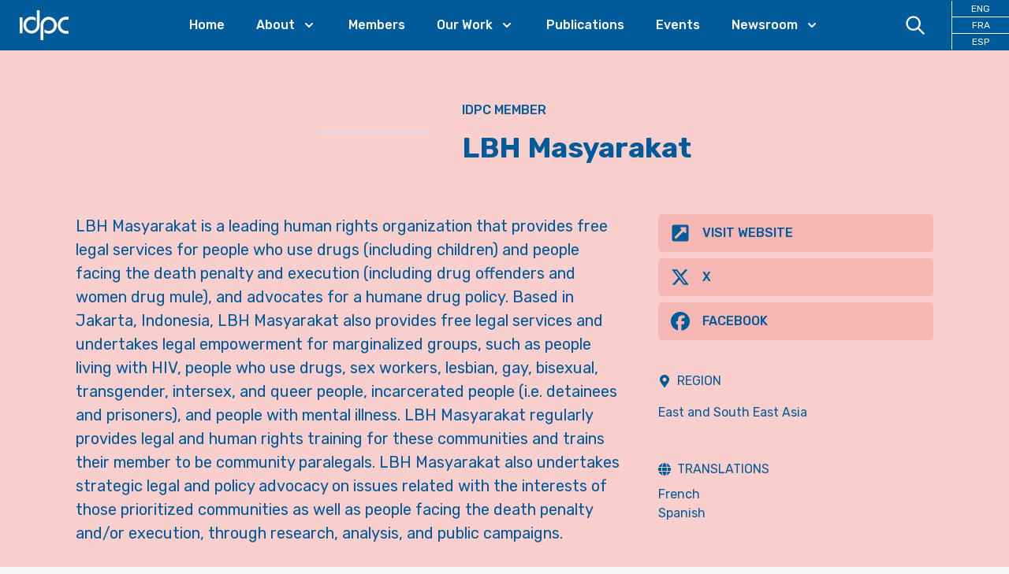

--- FILE ---
content_type: text/html; charset=utf-8
request_url: https://idpc.net/members/lbh-masyarakat
body_size: 33155
content:
<!DOCTYPE html><html lang="en"><head><meta charSet="utf-8"/><meta name="description" content="The International Drug Policy Consortium (IDPC) is a global network of over 192 NGOs that promote objective and open debate on drug policy at national, regional and international level."/><meta property="og:description" content="The International Drug Policy Consortium (IDPC) is a global network of over 192 NGOs that promote objective and open debate on drug policy at national, regional and international level."/><meta property="og:site_name" content="IDPC"/><meta property="og:locale" content="en"/><meta name="viewport" content="initial-scale=1.0, width=device-width"/><title>LBH Masyarakat - International Drug Policy Consortium (IDPC)</title><meta property="og:title" content="LBH Masyarakat"/><meta property="og:type" content="profile"/><link rel="canonical" href="https://idpc.net/members/lbh-masyarakat"/><meta property="og:url" content="https://idpc.net/members/lbh-masyarakat"/><meta property="og:image" content="https://cdn.sanity.io/images/6u5teakk/production/3fbed5047f0697d71e0baa53498ca4e3946f26ca-768x771.jpg?w=600"/><link rel="preload" as="image" imageSrcSet="/_next/image?url=https%3A%2F%2Fcdn.sanity.io%2Fimages%2F6u5teakk%2Fproduction%2F3fbed5047f0697d71e0baa53498ca4e3946f26ca-768x771.jpg%3Fw%3D600&amp;w=640&amp;q=75 640w, /_next/image?url=https%3A%2F%2Fcdn.sanity.io%2Fimages%2F6u5teakk%2Fproduction%2F3fbed5047f0697d71e0baa53498ca4e3946f26ca-768x771.jpg%3Fw%3D600&amp;w=750&amp;q=75 750w, /_next/image?url=https%3A%2F%2Fcdn.sanity.io%2Fimages%2F6u5teakk%2Fproduction%2F3fbed5047f0697d71e0baa53498ca4e3946f26ca-768x771.jpg%3Fw%3D600&amp;w=828&amp;q=75 828w, /_next/image?url=https%3A%2F%2Fcdn.sanity.io%2Fimages%2F6u5teakk%2Fproduction%2F3fbed5047f0697d71e0baa53498ca4e3946f26ca-768x771.jpg%3Fw%3D600&amp;w=1080&amp;q=75 1080w, /_next/image?url=https%3A%2F%2Fcdn.sanity.io%2Fimages%2F6u5teakk%2Fproduction%2F3fbed5047f0697d71e0baa53498ca4e3946f26ca-768x771.jpg%3Fw%3D600&amp;w=1200&amp;q=75 1200w, /_next/image?url=https%3A%2F%2Fcdn.sanity.io%2Fimages%2F6u5teakk%2Fproduction%2F3fbed5047f0697d71e0baa53498ca4e3946f26ca-768x771.jpg%3Fw%3D600&amp;w=1920&amp;q=75 1920w, /_next/image?url=https%3A%2F%2Fcdn.sanity.io%2Fimages%2F6u5teakk%2Fproduction%2F3fbed5047f0697d71e0baa53498ca4e3946f26ca-768x771.jpg%3Fw%3D600&amp;w=2048&amp;q=75 2048w, /_next/image?url=https%3A%2F%2Fcdn.sanity.io%2Fimages%2F6u5teakk%2Fproduction%2F3fbed5047f0697d71e0baa53498ca4e3946f26ca-768x771.jpg%3Fw%3D600&amp;w=3840&amp;q=75 3840w" imageSizes="100vw"/><meta name="next-head-count" content="13"/><link rel="apple-touch-icon" sizes="57x57" href="/apple-icon-57x57.png"/><link rel="apple-touch-icon" sizes="60x60" href="/apple-icon-60x60.png"/><link rel="apple-touch-icon" sizes="72x72" href="/apple-icon-72x72.png"/><link rel="apple-touch-icon" sizes="76x76" href="/apple-icon-76x76.png"/><link rel="apple-touch-icon" sizes="114x114" href="/apple-icon-114x114.png"/><link rel="apple-touch-icon" sizes="120x120" href="/apple-icon-120x120.png"/><link rel="apple-touch-icon" sizes="144x144" href="/apple-icon-144x144.png"/><link rel="apple-touch-icon" sizes="152x152" href="/apple-icon-152x152.png"/><link rel="apple-touch-icon" sizes="180x180" href="/apple-icon-180x180.png"/><link rel="icon" type="image/png" sizes="192x192" href="/android-icon-192x192.png"/><link rel="icon" type="image/png" sizes="32x32" href="/favicon-32x32.png"/><link rel="icon" type="image/png" sizes="96x96" href="/favicon-96x96.png"/><link rel="icon" type="image/png" sizes="16x16" href="/favicon-16x16.png"/><link rel="manifest" href="/manifest.json"/><meta name="msapplication-TileColor" content="#ffffff"/><meta name="msapplication-TileImage" content="/ms-icon-144x144.png"/><meta name="theme-color" content="#ffffff"/><link rel="preconnect" href="https://fonts.googleapis.com"/><link rel="preconnect" href="https://fonts.gstatic.com" crossorigin="true"/><link rel="stylesheet" data-href="https://fonts.googleapis.com/css2?family=Rubik:wght@400;500;700&amp;&amp;display=swap"/><script defer="" data-domain="idpc.net" src="https://plausible.io/js/plausible.js"></script><link rel="preload" href="/_next/static/css/911e2fc71c02a40f.css" as="style"/><link rel="stylesheet" href="/_next/static/css/911e2fc71c02a40f.css" data-n-g=""/><noscript data-n-css=""></noscript><script defer="" nomodule="" src="/_next/static/chunks/polyfills-c67a75d1b6f99dc8.js"></script><script src="/_next/static/chunks/webpack-666fd7c905733861.js" defer=""></script><script src="/_next/static/chunks/framework-c0d8f0fd2eea5ac1.js" defer=""></script><script src="/_next/static/chunks/main-67efd396a10ed078.js" defer=""></script><script src="/_next/static/chunks/pages/_app-f0041027406bf080.js" defer=""></script><script src="/_next/static/chunks/cb355538-8bb44bb234999c66.js" defer=""></script><script src="/_next/static/chunks/3a17f596-100e68116e5b93d0.js" defer=""></script><script src="/_next/static/chunks/5d416436-e5dda2bd604761da.js" defer=""></script><script src="/_next/static/chunks/41155975-2b1da7fc79e9b1c2.js" defer=""></script><script src="/_next/static/chunks/803-a04da3f4cfe615c8.js" defer=""></script><script src="/_next/static/chunks/675-122250b01376c99a.js" defer=""></script><script src="/_next/static/chunks/872-d3e00eeede460002.js" defer=""></script><script src="/_next/static/chunks/419-be29cb8d9e1e3bbe.js" defer=""></script><script src="/_next/static/chunks/pages/members/%5Bslug%5D-6d011a22ee922932.js" defer=""></script><script src="/_next/static/dF8IA2L1wb7FhH5uupW5w/_buildManifest.js" defer=""></script><script src="/_next/static/dF8IA2L1wb7FhH5uupW5w/_ssgManifest.js" defer=""></script><link rel="stylesheet" href="https://fonts.googleapis.com/css2?family=Rubik:wght@400;500;700&&display=swap"/></head><body class="font-base bg-idpcBackground font-sans font-normal text-primary-500 transition-colors"><div id="__next"><div><div class="sticky top-0 z-30 bg-primary-500 pr-6 xl:pr-0" data-headlessui-state=""><div class=""><div class="flex items-center justify-between xl:justify-start xl:space-x-10"><div class="flex justify-start xl:w-0 xl:flex-1"><a class="block px-6 py-2" href="/"><span class="sr-only">IDPC</span><svg xmlns="http://www.w3.org/2000/svg" viewBox="0 0 400 300" style="enable-background:new 0 0 400 300" class="h-12" fill="#FFFFFF"><path d="M193.94 151.27c-.05-3.35.2-6.67.87-9.95 2.18-10.75 7.38-19.72 16-26.47 10.85-8.5 23.09-11.05 36.4-7.47 10.02 2.7 17.88 8.67 23.67 17.28 6.93 10.32 9.16 21.72 7.02 33.94-1.92 11-7.28 20.06-15.93 27.1-5.5 4.48-11.78 7.35-18.76 8.51-5.41.9-10.86.95-16.3.15-8.83-1.3-16.6-4.74-22.85-11.29-.18-.19-.56-.56-.72-.55-.14.05-.19-.03-.18.62-.01 8.08.01 16.12.01 24.21.02.11-.01.29.24.48.28.2.53.4.8.56 8.74 5.18 18.18 8.09 28.3 8.7 4.39.27 8.77.08 13.13-.58a62.704 62.704 0 0 0 21.58-7.43c18.95-10.68 32.19-30.8 33.64-54.67.33-5.37.01-10.72-.93-16.03-1.67-9.47-5.14-18.2-10.48-26.16-12.99-19.38-35.18-30.56-58.42-28.53-6.49.57-12.75 2.05-18.76 4.55-23.99 9.97-39.48 33.41-40.52 58.92-.1 2.32-.07 4.65-.07 6.97v110.89c0 .65-.02 1.31.01 1.97.02.34.12.67.19 1.02.37.04.66.11.95.11 6.64.01 13.29.01 19.93 0 .33 0 .67-.1 1.1-.17.02-.8.06-1.5.06-2.21M6.81 87.01s-.25 0-.25.25V213.43s0 .25.25.25H9.3c5.59 0 11.17 0 16.76-.01.02 0 .03.01.05.01h2.47s.25 0 .25-.25v-2.57c.01-40.44.01-80.88.01-121.32v-2.28s0-.23-.23-.25V87h-.02M142.3 148.5c.01 3.05-.18 6.07-.75 9.07-2 10.51-6.92 19.39-15.14 26.19-10.89 9.01-23.33 11.92-37.01 8.34-10.69-2.79-18.9-9.23-24.78-18.57-6.01-9.54-8.1-19.99-6.51-31.15 1.57-10.99 6.47-20.25 14.83-27.52 8.65-7.53 18.74-10.95 30.21-10.13.3.02.59.04.89.04 2.44.03 4.85.3 7.25.74 8.03 1.47 15.1 4.81 20.87 10.72.19.19.5.49.76.34.16-.04.19-.69.19-1.08.01-7.51.01-15.02 0-22.53-.03-.84-.01-1.1-.12-1.26 0 0-.03-.09-.22-.26-.2-.13-.39-.27-.59-.39-12.12-7.12-25.16-9.92-39.12-8.46-6.72.7-13.14 2.51-19.28 5.33-20.96 9.61-36.37 30.54-38.26 56.05-.38 5.12-.19 10.24.57 15.34 1.32 8.77 4.2 16.97 8.69 24.59 11.08 18.78 30.61 30.94 52 31.94 8.71.41 17.14-.85 25.3-3.92 24.58-9.23 41.74-33.15 42.53-60.79.06-2.2.02-4.41.02-6.62V31.57s0-.24-.24-.25h-21.81s-.25 0-.25.25M372.44 194.8c-2.55 0-5.1-.13-7.62-.59-7.58-1.39-14.33-4.6-20.08-9.75-9.11-8.15-14.07-18.39-15.06-30.6-.57-6.95.43-13.67 2.92-20.16 6.26-16.36 21.83-28.23 40.31-27.83 5.96.01 11.72.01 17.67.02h2.47s.25 0 .25-.25V83.7s0-.25-.25-.25h.01-20.29c-1.95.01-3.91.11-5.86.24-6.62.45-12.98 2.03-19.11 4.58-22.18 9.21-38.38 30.76-40.35 56.82-.55 7.23-.06 14.42 1.73 21.47 4.66 18.33 14.93 32.51 31.19 42.13 9.38 5.55 19.6 8.36 30.5 8.47 6.94.07 13.88.02 20.82.01h1.37s.25 0 .25-.25v-21.87s0-.25-.25-.25h-1.92"></path></svg></a></div><div class="-my-2 -mr-2 flex flex-row xl:hidden"><a class="block cursor-pointer py-3 px-4 text-white hover:text-primary-100"><svg xmlns="http://www.w3.org/2000/svg" fill="none" viewBox="0 0 24 24" stroke-width="2" stroke="currentColor" aria-hidden="true" class="mr-2 h-6 w-6"><path stroke-linecap="round" stroke-linejoin="round" d="M21 21l-6-6m2-5a7 7 0 11-14 0 7 7 0 0114 0z"></path></svg></a><button class="inline-flex items-center justify-center rounded-md p-2 text-primary-100 hover:text-accent-500 focus:outline-none focus:ring-2 focus:ring-inset" type="button" aria-expanded="false" data-headlessui-state=""><span class="sr-only">Open menu</span><svg xmlns="http://www.w3.org/2000/svg" fill="none" viewBox="0 0 24 24" stroke-width="2" stroke="currentColor" aria-hidden="true" class="h-6 w-6"><path stroke-linecap="round" stroke-linejoin="round" d="M4 6h16M4 12h16M4 18h16"></path></svg></button></div><nav class="hidden xl:block"><ul class="flex space-x-10"><li><a class="font-medium text-white hover:text-accent-500 2xl:text-lg" href="/">Home</a></li><li class="relative" data-headlessui-state=""><a class="text-white group inline-flex cursor-pointer items-center bg-transparent font-medium text-white hover:text-accent-500 focus:text-accent-500 focus:outline-none active:text-accent-500 2xl:text-lg" aria-expanded="false" data-headlessui-state=""><span>About</span><svg xmlns="http://www.w3.org/2000/svg" viewBox="0 0 20 20" fill="currentColor" aria-hidden="true" class="text-white ml-2 h-5 w-5 group-hover:text-accent-500"><path fill-rule="evenodd" d="M5.293 7.293a1 1 0 011.414 0L10 10.586l3.293-3.293a1 1 0 111.414 1.414l-4 4a1 1 0 01-1.414 0l-4-4a1 1 0 010-1.414z" clip-rule="evenodd"></path></svg></a></li><li><a class="font-medium text-white hover:text-accent-500 2xl:text-lg" href="/members">Members</a></li><li class="relative" data-headlessui-state=""><a class="text-white group inline-flex cursor-pointer items-center bg-transparent font-medium text-white hover:text-accent-500 focus:text-accent-500 focus:outline-none active:text-accent-500 2xl:text-lg" aria-expanded="false" data-headlessui-state=""><span>Our Work</span><svg xmlns="http://www.w3.org/2000/svg" viewBox="0 0 20 20" fill="currentColor" aria-hidden="true" class="text-white ml-2 h-5 w-5 group-hover:text-accent-500"><path fill-rule="evenodd" d="M5.293 7.293a1 1 0 011.414 0L10 10.586l3.293-3.293a1 1 0 111.414 1.414l-4 4a1 1 0 01-1.414 0l-4-4a1 1 0 010-1.414z" clip-rule="evenodd"></path></svg></a></li><li><a class="font-medium text-white hover:text-accent-500 2xl:text-lg" href="/publications">Publications</a></li><li><a class="font-medium text-white hover:text-accent-500 2xl:text-lg" href="/events">Events</a></li><li class="relative" data-headlessui-state=""><a class="text-white group inline-flex cursor-pointer items-center bg-transparent font-medium text-white hover:text-accent-500 focus:text-accent-500 focus:outline-none active:text-accent-500 2xl:text-lg" aria-expanded="false" data-headlessui-state=""><span>Newsroom</span><svg xmlns="http://www.w3.org/2000/svg" viewBox="0 0 20 20" fill="currentColor" aria-hidden="true" class="text-white ml-2 h-5 w-5 group-hover:text-accent-500"><path fill-rule="evenodd" d="M5.293 7.293a1 1 0 011.414 0L10 10.586l3.293-3.293a1 1 0 111.414 1.414l-4 4a1 1 0 01-1.414 0l-4-4a1 1 0 010-1.414z" clip-rule="evenodd"></path></svg></a></li></ul></nav><div class="hidden items-center justify-end xl:flex xl:w-0 xl:flex-1"><a class="block cursor-pointer py-4 px-8 text-white hover:text-accent-500"><svg xmlns="http://www.w3.org/2000/svg" fill="none" viewBox="0 0 24 24" stroke-width="2" stroke="currentColor" aria-hidden="true" class="h-7 w-7"><path stroke-linecap="round" stroke-linejoin="round" d="M21 21l-6-6m2-5a7 7 0 11-14 0 7 7 0 0114 0z"></path></svg></a><ul class="xl:border-color-white grid grid-cols-3 xl:grid-cols-1 xl:divide-y xl:divide-white xl:border-l"><li class="xl:text-xs"><a class="block px-4 py-4 text-center hover:text-accent-500 xl:px-6 xl:py-0.5 xl:text-white" href="/">ENG</a></li><li class="xl:text-xs"><a class="block px-4 py-4 text-center hover:text-accent-500 xl:px-6 xl:py-0.5 xl:text-white" href="/fr">FRA</a></li><li class="xl:text-xs"><a class="block px-4 py-4 text-center hover:text-accent-500 xl:px-6 xl:py-0.5 xl:text-white" href="/es">ESP</a></li></ul></div></div></div></div><main><div><article class="bg-accent-200 pb-10"><div class="lg:hidden"><div class="relative"><div class="relative aspect-video w-full bg-accent-100 md:aspect-[3/1]"><span style="box-sizing:border-box;display:block;overflow:hidden;width:initial;height:initial;background:none;opacity:1;border:0;margin:0;padding:0;position:absolute;top:0;left:0;bottom:0;right:0"><img alt="LBH Masyarakat" sizes="100vw" srcSet="/_next/image?url=https%3A%2F%2Fcdn.sanity.io%2Fimages%2F6u5teakk%2Fproduction%2F3fbed5047f0697d71e0baa53498ca4e3946f26ca-768x771.jpg%3Fw%3D600&amp;w=640&amp;q=75 640w, /_next/image?url=https%3A%2F%2Fcdn.sanity.io%2Fimages%2F6u5teakk%2Fproduction%2F3fbed5047f0697d71e0baa53498ca4e3946f26ca-768x771.jpg%3Fw%3D600&amp;w=750&amp;q=75 750w, /_next/image?url=https%3A%2F%2Fcdn.sanity.io%2Fimages%2F6u5teakk%2Fproduction%2F3fbed5047f0697d71e0baa53498ca4e3946f26ca-768x771.jpg%3Fw%3D600&amp;w=828&amp;q=75 828w, /_next/image?url=https%3A%2F%2Fcdn.sanity.io%2Fimages%2F6u5teakk%2Fproduction%2F3fbed5047f0697d71e0baa53498ca4e3946f26ca-768x771.jpg%3Fw%3D600&amp;w=1080&amp;q=75 1080w, /_next/image?url=https%3A%2F%2Fcdn.sanity.io%2Fimages%2F6u5teakk%2Fproduction%2F3fbed5047f0697d71e0baa53498ca4e3946f26ca-768x771.jpg%3Fw%3D600&amp;w=1200&amp;q=75 1200w, /_next/image?url=https%3A%2F%2Fcdn.sanity.io%2Fimages%2F6u5teakk%2Fproduction%2F3fbed5047f0697d71e0baa53498ca4e3946f26ca-768x771.jpg%3Fw%3D600&amp;w=1920&amp;q=75 1920w, /_next/image?url=https%3A%2F%2Fcdn.sanity.io%2Fimages%2F6u5teakk%2Fproduction%2F3fbed5047f0697d71e0baa53498ca4e3946f26ca-768x771.jpg%3Fw%3D600&amp;w=2048&amp;q=75 2048w, /_next/image?url=https%3A%2F%2Fcdn.sanity.io%2Fimages%2F6u5teakk%2Fproduction%2F3fbed5047f0697d71e0baa53498ca4e3946f26ca-768x771.jpg%3Fw%3D600&amp;w=3840&amp;q=75 3840w" src="/_next/image?url=https%3A%2F%2Fcdn.sanity.io%2Fimages%2F6u5teakk%2Fproduction%2F3fbed5047f0697d71e0baa53498ca4e3946f26ca-768x771.jpg%3Fw%3D600&amp;w=3840&amp;q=75" decoding="async" data-nimg="fill" style="position:absolute;top:0;left:0;bottom:0;right:0;box-sizing:border-box;padding:0;border:none;margin:auto;display:block;width:0;height:0;min-width:100%;max-width:100%;min-height:100%;max-height:100%;object-fit:contain;object-position:center top"/></span></div></div></div><div class="container"><div class="lg:mx-auto lg:flex lg:max-w-2/3 lg:flex-row lg:items-center lg:justify-center"><div class="hidden lg:mr-10 lg:block"><div class="relative mt-10 mb-10 hidden aspect-square w-36 border border-primary-100 bg-idpcBackground lg:block"><span style="box-sizing:border-box;display:block;overflow:hidden;width:initial;height:initial;background:none;opacity:1;border:0;margin:0;padding:0;position:absolute;top:0;left:0;bottom:0;right:0"><img alt="LBH Masyarakat" src="[data-uri]" decoding="async" data-nimg="fill" style="position:absolute;top:0;left:0;bottom:0;right:0;box-sizing:border-box;padding:0;border:none;margin:auto;display:block;width:0;height:0;min-width:100%;max-width:100%;min-height:100%;max-height:100%"/><noscript><img alt="LBH Masyarakat" sizes="100vw" srcSet="/_next/image?url=https%3A%2F%2Fcdn.sanity.io%2Fimages%2F6u5teakk%2Fproduction%2F3fbed5047f0697d71e0baa53498ca4e3946f26ca-768x771.jpg%3Fw%3D160&amp;w=640&amp;q=75 640w, /_next/image?url=https%3A%2F%2Fcdn.sanity.io%2Fimages%2F6u5teakk%2Fproduction%2F3fbed5047f0697d71e0baa53498ca4e3946f26ca-768x771.jpg%3Fw%3D160&amp;w=750&amp;q=75 750w, /_next/image?url=https%3A%2F%2Fcdn.sanity.io%2Fimages%2F6u5teakk%2Fproduction%2F3fbed5047f0697d71e0baa53498ca4e3946f26ca-768x771.jpg%3Fw%3D160&amp;w=828&amp;q=75 828w, /_next/image?url=https%3A%2F%2Fcdn.sanity.io%2Fimages%2F6u5teakk%2Fproduction%2F3fbed5047f0697d71e0baa53498ca4e3946f26ca-768x771.jpg%3Fw%3D160&amp;w=1080&amp;q=75 1080w, /_next/image?url=https%3A%2F%2Fcdn.sanity.io%2Fimages%2F6u5teakk%2Fproduction%2F3fbed5047f0697d71e0baa53498ca4e3946f26ca-768x771.jpg%3Fw%3D160&amp;w=1200&amp;q=75 1200w, /_next/image?url=https%3A%2F%2Fcdn.sanity.io%2Fimages%2F6u5teakk%2Fproduction%2F3fbed5047f0697d71e0baa53498ca4e3946f26ca-768x771.jpg%3Fw%3D160&amp;w=1920&amp;q=75 1920w, /_next/image?url=https%3A%2F%2Fcdn.sanity.io%2Fimages%2F6u5teakk%2Fproduction%2F3fbed5047f0697d71e0baa53498ca4e3946f26ca-768x771.jpg%3Fw%3D160&amp;w=2048&amp;q=75 2048w, /_next/image?url=https%3A%2F%2Fcdn.sanity.io%2Fimages%2F6u5teakk%2Fproduction%2F3fbed5047f0697d71e0baa53498ca4e3946f26ca-768x771.jpg%3Fw%3D160&amp;w=3840&amp;q=75 3840w" src="/_next/image?url=https%3A%2F%2Fcdn.sanity.io%2Fimages%2F6u5teakk%2Fproduction%2F3fbed5047f0697d71e0baa53498ca4e3946f26ca-768x771.jpg%3Fw%3D160&amp;w=3840&amp;q=75" decoding="async" data-nimg="fill" style="position:absolute;top:0;left:0;bottom:0;right:0;box-sizing:border-box;padding:0;border:none;margin:auto;display:block;width:0;height:0;min-width:100%;max-width:100%;min-height:100%;max-height:100%" loading="lazy"/></noscript></span></div></div><header class="md:py-18 relative py-8 lg:py-16 2xl:py-24"><p class="mb-4 text-center font-medium uppercase lg:text-left 2xl:mb-10"><a href="/members">IDPC Member</a></p><div class="flex flex-row items-center justify-center lg:justify-start"><h1 class="text-center text-2xl font-bold text-primary-500 md:text-4xl lg:text-left 2xl:text-6xl">LBH Masyarakat</h1></div></header></div><div class="flex flex-col md:flex-row"><div class="mb-10 md:mr-10 md:basis-2/3"><div class="prose-primary-500 prose lg:prose-xl"><p>LBH Masyarakat is a leading human rights organization that provides free legal services for people who use drugs (including children) and people facing the death penalty and execution (including drug offenders and women drug mule), and advocates for a humane drug policy. Based in Jakarta, Indonesia, LBH Masyarakat also provides free legal services and undertakes legal empowerment for marginalized groups, such as people living with HIV, people who use drugs, sex workers, lesbian, gay, bisexual, transgender, intersex, and queer people, incarcerated people (i.e. detainees and prisoners), and people with mental illness. LBH Masyarakat regularly provides legal and human rights training for these communities and trains their member to be community paralegals. LBH Masyarakat also undertakes strategic legal and policy advocacy on issues related with the interests of those prioritized communities as well as people facing the death penalty and/or execution, through research, analysis, and public campaigns.</p></div></div><div class="md:basis-1/3"><div class="mb-10"><div class="mb-2"><a class="flex items-center justify-start rounded-md bg-accent-300 py-3 px-4 hover:bg-accent-500" href="http://www.lbhmasyarakat.org" target="_blank" rel="nofollow"><span class="mr-4 block text-2xl text-primary-500"><svg stroke="currentColor" fill="currentColor" stroke-width="0" viewBox="0 0 448 512" height="1em" width="1em" xmlns="http://www.w3.org/2000/svg"><path d="M448 80v352c0 26.51-21.49 48-48 48H48c-26.51 0-48-21.49-48-48V80c0-26.51 21.49-48 48-48h352c26.51 0 48 21.49 48 48zm-88 16H248.029c-21.313 0-32.08 25.861-16.971 40.971l31.984 31.987L67.515 364.485c-4.686 4.686-4.686 12.284 0 16.971l31.029 31.029c4.687 4.686 12.285 4.686 16.971 0l195.526-195.526 31.988 31.991C358.058 263.977 384 253.425 384 231.979V120c0-13.255-10.745-24-24-24z"></path></svg></span><span class="block font-medium uppercase">Visit website</span></a></div><div class="mb-2"><a class="flex items-center justify-start rounded-md bg-accent-300 py-3 px-4 hover:bg-accent-500" href="https://twitter.com/lbhmasyarakat" target="_blank" rel="nofollow"><span class="mr-4 block text-2xl text-primary-500"><svg stroke="currentColor" fill="currentColor" stroke-width="0" viewBox="0 0 512 512" height="1em" width="1em" xmlns="http://www.w3.org/2000/svg"><path d="M389.2 48h70.6L305.6 224.2 487 464H345L233.7 318.6 106.5 464H35.8L200.7 275.5 26.8 48H172.4L272.9 180.9 389.2 48zM364.4 421.8h39.1L151.1 88h-42L364.4 421.8z"></path></svg></span><span class="block font-medium uppercase">X</span></a></div><div class="mb-2"><a class="flex items-center justify-start rounded-md bg-accent-300 py-3 px-4 hover:bg-accent-500" href="https://www.facebook.com/LBHM.id/" target="_blank" rel="nofollow"><span class="mr-4 block text-2xl text-primary-500"><svg stroke="currentColor" fill="currentColor" stroke-width="0" viewBox="0 0 512 512" height="1em" width="1em" xmlns="http://www.w3.org/2000/svg"><path d="M512 256C512 114.6 397.4 0 256 0S0 114.6 0 256C0 376 82.7 476.8 194.2 504.5V334.2H141.4V256h52.8V222.3c0-87.1 39.4-127.5 125-127.5c16.2 0 44.2 3.2 55.7 6.4V172c-6-.6-16.5-1-29.6-1c-42 0-58.2 15.9-58.2 57.2V256h83.6l-14.4 78.2H287V510.1C413.8 494.8 512 386.9 512 256h0z"></path></svg></span><span class="block font-medium uppercase">Facebook</span></a></div></div><div class="mb-10"><h2 class="mb-2 flex flex-row items-center uppercase"><svg stroke="currentColor" fill="currentColor" stroke-width="0" viewBox="0 0 384 512" class="mr-2" height="1em" width="1em" xmlns="http://www.w3.org/2000/svg"><path d="M172.268 501.67C26.97 291.031 0 269.413 0 192 0 85.961 85.961 0 192 0s192 85.961 192 192c0 77.413-26.97 99.031-172.268 309.67-9.535 13.774-29.93 13.773-39.464 0zM192 272c44.183 0 80-35.817 80-80s-35.817-80-80-80-80 35.817-80 80 35.817 80 80 80z"></path></svg>Region</h2><div class="mb-4"><ul><li><a class="block py-2" href="/regions/east-and-south-east-asia">East and South East Asia</a></li></ul></div></div><div class="mb-10"><h2 class="mb-2 flex flex-row items-center uppercase"><svg stroke="currentColor" fill="currentColor" stroke-width="0" viewBox="0 0 512 512" class="mr-2" height="1em" width="1em" xmlns="http://www.w3.org/2000/svg"><path d="M352 256c0 22.2-1.2 43.6-3.3 64l-185.3 0c-2.2-20.4-3.3-41.8-3.3-64s1.2-43.6 3.3-64l185.3 0c2.2 20.4 3.3 41.8 3.3 64zm28.8-64l123.1 0c5.3 20.5 8.1 41.9 8.1 64s-2.8 43.5-8.1 64l-123.1 0c2.1-20.6 3.2-42 3.2-64s-1.1-43.4-3.2-64zm112.6-32l-116.7 0c-10-63.9-29.8-117.4-55.3-151.6c78.3 20.7 142 77.5 171.9 151.6zm-149.1 0l-176.6 0c6.1-36.4 15.5-68.6 27-94.7c10.5-23.6 22.2-40.7 33.5-51.5C239.4 3.2 248.7 0 256 0s16.6 3.2 27.8 13.8c11.3 10.8 23 27.9 33.5 51.5c11.6 26 20.9 58.2 27 94.7zm-209 0L18.6 160C48.6 85.9 112.2 29.1 190.6 8.4C165.1 42.6 145.3 96.1 135.3 160zM8.1 192l123.1 0c-2.1 20.6-3.2 42-3.2 64s1.1 43.4 3.2 64L8.1 320C2.8 299.5 0 278.1 0 256s2.8-43.5 8.1-64zM194.7 446.6c-11.6-26-20.9-58.2-27-94.6l176.6 0c-6.1 36.4-15.5 68.6-27 94.6c-10.5 23.6-22.2 40.7-33.5 51.5C272.6 508.8 263.3 512 256 512s-16.6-3.2-27.8-13.8c-11.3-10.8-23-27.9-33.5-51.5zM135.3 352c10 63.9 29.8 117.4 55.3 151.6C112.2 482.9 48.6 426.1 18.6 352l116.7 0zm358.1 0c-30 74.1-93.6 130.9-171.9 151.6c25.5-34.2 45.2-87.7 55.3-151.6l116.7 0z"></path></svg>Translations</h2><div class="mb-4"><ul class="grid grid-cols-2 md:grid-cols-1"><li><a class="block" href="/fr/members/lbh-masyarakat">French</a></li><li><a class="block" href="/es/members/lbh-masyarakat">Spanish</a></li></ul></div></div></div></div></div></article><div class="py-10"><div class="container"><h2 class="mb-4 text-xl font-light uppercase text-primary-500 lg:text-2xl 2xl:text-3xl">Related Content</h2><div class="grid grid-cols-1 gap-4 md:grid-cols-2 md:gap-8 lg:grid-cols-3 lg:gap-10"><article class="border-b border-primary-100 pb-4 md:pb-8 lg:pb-10"><div class="mb-2 text-sm text-primary-300"><span class="mr-1 hidden uppercase md:inline-block"><span>Publications</span></span>4 September 2025</div><div class=""><a href="/publications/2025/09/civil-society-perspectives-on-the-asean-work-plan-on-drugs-2016-2025-submission-to-asean-review"><span class="relative mb-4 block aspect-video w-full bg-primary-100"><span style="box-sizing:border-box;display:block;overflow:hidden;width:initial;height:initial;background:none;opacity:1;border:0;margin:0;padding:0;position:absolute;top:0;left:0;bottom:0;right:0"><img alt="Civil society perspectives on the ASEAN Work Plan on Drugs 2016–2025 – Submission to ASEAN review process" src="[data-uri]" decoding="async" data-nimg="fill" style="position:absolute;top:0;left:0;bottom:0;right:0;box-sizing:border-box;padding:0;border:none;margin:auto;display:block;width:0;height:0;min-width:100%;max-width:100%;min-height:100%;max-height:100%;object-fit:cover;object-position:center top"/><noscript><img alt="Civil society perspectives on the ASEAN Work Plan on Drugs 2016–2025 – Submission to ASEAN review process" sizes="100vw" srcSet="/_next/image?url=https%3A%2F%2Fcdn.sanity.io%2Fimages%2F6u5teakk%2Fproduction%2F558baec44debb2e67499a8071212fe6c0aa411d4-1000x1294.jpg%3Fw%3D600&amp;w=640&amp;q=75 640w, /_next/image?url=https%3A%2F%2Fcdn.sanity.io%2Fimages%2F6u5teakk%2Fproduction%2F558baec44debb2e67499a8071212fe6c0aa411d4-1000x1294.jpg%3Fw%3D600&amp;w=750&amp;q=75 750w, /_next/image?url=https%3A%2F%2Fcdn.sanity.io%2Fimages%2F6u5teakk%2Fproduction%2F558baec44debb2e67499a8071212fe6c0aa411d4-1000x1294.jpg%3Fw%3D600&amp;w=828&amp;q=75 828w, /_next/image?url=https%3A%2F%2Fcdn.sanity.io%2Fimages%2F6u5teakk%2Fproduction%2F558baec44debb2e67499a8071212fe6c0aa411d4-1000x1294.jpg%3Fw%3D600&amp;w=1080&amp;q=75 1080w, /_next/image?url=https%3A%2F%2Fcdn.sanity.io%2Fimages%2F6u5teakk%2Fproduction%2F558baec44debb2e67499a8071212fe6c0aa411d4-1000x1294.jpg%3Fw%3D600&amp;w=1200&amp;q=75 1200w, /_next/image?url=https%3A%2F%2Fcdn.sanity.io%2Fimages%2F6u5teakk%2Fproduction%2F558baec44debb2e67499a8071212fe6c0aa411d4-1000x1294.jpg%3Fw%3D600&amp;w=1920&amp;q=75 1920w, /_next/image?url=https%3A%2F%2Fcdn.sanity.io%2Fimages%2F6u5teakk%2Fproduction%2F558baec44debb2e67499a8071212fe6c0aa411d4-1000x1294.jpg%3Fw%3D600&amp;w=2048&amp;q=75 2048w, /_next/image?url=https%3A%2F%2Fcdn.sanity.io%2Fimages%2F6u5teakk%2Fproduction%2F558baec44debb2e67499a8071212fe6c0aa411d4-1000x1294.jpg%3Fw%3D600&amp;w=3840&amp;q=75 3840w" src="/_next/image?url=https%3A%2F%2Fcdn.sanity.io%2Fimages%2F6u5teakk%2Fproduction%2F558baec44debb2e67499a8071212fe6c0aa411d4-1000x1294.jpg%3Fw%3D600&amp;w=3840&amp;q=75" decoding="async" data-nimg="fill" style="position:absolute;top:0;left:0;bottom:0;right:0;box-sizing:border-box;padding:0;border:none;margin:auto;display:block;width:0;height:0;min-width:100%;max-width:100%;min-height:100%;max-height:100%;object-fit:cover;object-position:center top" loading="lazy"/></noscript></span></span></a></div><div class=""><h1 class="mb-2 font-medium leading-tight lg:text-xl"><a href="/publications/2025/09/civil-society-perspectives-on-the-asean-work-plan-on-drugs-2016-2025-submission-to-asean-review">Civil society perspectives on the ASEAN Work Plan on Drugs 2016–2025 – Submission to ASEAN review process</a></h1><div class="grow-0"><span style="overflow:hidden"><span>Civil society exposes punitive harms and rights violations, while urging a shift towards health, harm reduction, decriminalisation, justice reform, and sustainable livelihoods.</span></span></div></div></article><article class="border-b border-primary-100 pb-4 md:pb-8 lg:pb-10"><div class="mb-2 text-sm text-primary-300"><span class="mr-1 hidden uppercase md:inline-block"><span>Blog</span></span>3 July 2025</div><div class=""><a href="/blog/2025/07/indonesia-s-drug-policy-at-a-crossroads-a-shift-towards-rights-based-reform"><span class="relative mb-4 block aspect-video w-full bg-primary-100"><span style="box-sizing:border-box;display:block;overflow:hidden;width:initial;height:initial;background:none;opacity:1;border:0;margin:0;padding:0;position:absolute;top:0;left:0;bottom:0;right:0"><img alt="Indonesia’s drug policy at a crossroads: A shift towards rights-based reform?" src="[data-uri]" decoding="async" data-nimg="fill" style="position:absolute;top:0;left:0;bottom:0;right:0;box-sizing:border-box;padding:0;border:none;margin:auto;display:block;width:0;height:0;min-width:100%;max-width:100%;min-height:100%;max-height:100%;object-fit:cover;object-position:center top"/><noscript><img alt="Indonesia’s drug policy at a crossroads: A shift towards rights-based reform?" sizes="100vw" srcSet="/_next/image?url=https%3A%2F%2Fcdn.sanity.io%2Fimages%2F6u5teakk%2Fproduction%2Fa4bb886966e31c4a732e3fd9a05932a00cd2f361-1600x900.png%3Fw%3D600&amp;w=640&amp;q=75 640w, /_next/image?url=https%3A%2F%2Fcdn.sanity.io%2Fimages%2F6u5teakk%2Fproduction%2Fa4bb886966e31c4a732e3fd9a05932a00cd2f361-1600x900.png%3Fw%3D600&amp;w=750&amp;q=75 750w, /_next/image?url=https%3A%2F%2Fcdn.sanity.io%2Fimages%2F6u5teakk%2Fproduction%2Fa4bb886966e31c4a732e3fd9a05932a00cd2f361-1600x900.png%3Fw%3D600&amp;w=828&amp;q=75 828w, /_next/image?url=https%3A%2F%2Fcdn.sanity.io%2Fimages%2F6u5teakk%2Fproduction%2Fa4bb886966e31c4a732e3fd9a05932a00cd2f361-1600x900.png%3Fw%3D600&amp;w=1080&amp;q=75 1080w, /_next/image?url=https%3A%2F%2Fcdn.sanity.io%2Fimages%2F6u5teakk%2Fproduction%2Fa4bb886966e31c4a732e3fd9a05932a00cd2f361-1600x900.png%3Fw%3D600&amp;w=1200&amp;q=75 1200w, /_next/image?url=https%3A%2F%2Fcdn.sanity.io%2Fimages%2F6u5teakk%2Fproduction%2Fa4bb886966e31c4a732e3fd9a05932a00cd2f361-1600x900.png%3Fw%3D600&amp;w=1920&amp;q=75 1920w, /_next/image?url=https%3A%2F%2Fcdn.sanity.io%2Fimages%2F6u5teakk%2Fproduction%2Fa4bb886966e31c4a732e3fd9a05932a00cd2f361-1600x900.png%3Fw%3D600&amp;w=2048&amp;q=75 2048w, /_next/image?url=https%3A%2F%2Fcdn.sanity.io%2Fimages%2F6u5teakk%2Fproduction%2Fa4bb886966e31c4a732e3fd9a05932a00cd2f361-1600x900.png%3Fw%3D600&amp;w=3840&amp;q=75 3840w" src="/_next/image?url=https%3A%2F%2Fcdn.sanity.io%2Fimages%2F6u5teakk%2Fproduction%2Fa4bb886966e31c4a732e3fd9a05932a00cd2f361-1600x900.png%3Fw%3D600&amp;w=3840&amp;q=75" decoding="async" data-nimg="fill" style="position:absolute;top:0;left:0;bottom:0;right:0;box-sizing:border-box;padding:0;border:none;margin:auto;display:block;width:0;height:0;min-width:100%;max-width:100%;min-height:100%;max-height:100%;object-fit:cover;object-position:center top" loading="lazy"/></noscript></span></span></a></div><div class=""><h1 class="mb-2 font-medium leading-tight lg:text-xl"><a href="/blog/2025/07/indonesia-s-drug-policy-at-a-crossroads-a-shift-towards-rights-based-reform">Indonesia’s drug policy at a crossroads: A shift towards rights-based reform?</a></h1><div class="grow-0"><span style="overflow:hidden"><span>Indonesia’s drug policy is under review as civil society pushes for health- and rights-based reforms, including legal changes, better treatment access, gender-sensitive harm reduction, and respectful kratom regulation rooted in indigenous knowledge.</span></span></div></div></article><article class="border-b border-primary-100 pb-4 md:pb-8 lg:pb-10"><div class="mb-2 text-sm text-primary-300"><span class="mr-1 hidden uppercase md:inline-block"><span>Events</span></span></div><div class=""><a href="/events/2025/02/drugs-and-decriminalisation-in-asia-global-updates-on-drug-decriminalisation"><span class="relative mb-4 block aspect-video w-full bg-primary-100"><span style="box-sizing:border-box;display:block;overflow:hidden;width:initial;height:initial;background:none;opacity:1;border:0;margin:0;padding:0;position:absolute;top:0;left:0;bottom:0;right:0"><img alt="Drugs and decriminalisation in Asia: Global updates on drug decriminalisation" src="[data-uri]" decoding="async" data-nimg="fill" style="position:absolute;top:0;left:0;bottom:0;right:0;box-sizing:border-box;padding:0;border:none;margin:auto;display:block;width:0;height:0;min-width:100%;max-width:100%;min-height:100%;max-height:100%;object-fit:cover;object-position:center top"/><noscript><img alt="Drugs and decriminalisation in Asia: Global updates on drug decriminalisation" sizes="100vw" srcSet="/_next/image?url=https%3A%2F%2Fcdn.sanity.io%2Fimages%2F6u5teakk%2Fproduction%2F680b75a57a8deb20cf8a9d7cd3fe6dcf54e5657c-1080x1080.jpg%3Fw%3D600&amp;w=640&amp;q=75 640w, /_next/image?url=https%3A%2F%2Fcdn.sanity.io%2Fimages%2F6u5teakk%2Fproduction%2F680b75a57a8deb20cf8a9d7cd3fe6dcf54e5657c-1080x1080.jpg%3Fw%3D600&amp;w=750&amp;q=75 750w, /_next/image?url=https%3A%2F%2Fcdn.sanity.io%2Fimages%2F6u5teakk%2Fproduction%2F680b75a57a8deb20cf8a9d7cd3fe6dcf54e5657c-1080x1080.jpg%3Fw%3D600&amp;w=828&amp;q=75 828w, /_next/image?url=https%3A%2F%2Fcdn.sanity.io%2Fimages%2F6u5teakk%2Fproduction%2F680b75a57a8deb20cf8a9d7cd3fe6dcf54e5657c-1080x1080.jpg%3Fw%3D600&amp;w=1080&amp;q=75 1080w, /_next/image?url=https%3A%2F%2Fcdn.sanity.io%2Fimages%2F6u5teakk%2Fproduction%2F680b75a57a8deb20cf8a9d7cd3fe6dcf54e5657c-1080x1080.jpg%3Fw%3D600&amp;w=1200&amp;q=75 1200w, /_next/image?url=https%3A%2F%2Fcdn.sanity.io%2Fimages%2F6u5teakk%2Fproduction%2F680b75a57a8deb20cf8a9d7cd3fe6dcf54e5657c-1080x1080.jpg%3Fw%3D600&amp;w=1920&amp;q=75 1920w, /_next/image?url=https%3A%2F%2Fcdn.sanity.io%2Fimages%2F6u5teakk%2Fproduction%2F680b75a57a8deb20cf8a9d7cd3fe6dcf54e5657c-1080x1080.jpg%3Fw%3D600&amp;w=2048&amp;q=75 2048w, /_next/image?url=https%3A%2F%2Fcdn.sanity.io%2Fimages%2F6u5teakk%2Fproduction%2F680b75a57a8deb20cf8a9d7cd3fe6dcf54e5657c-1080x1080.jpg%3Fw%3D600&amp;w=3840&amp;q=75 3840w" src="/_next/image?url=https%3A%2F%2Fcdn.sanity.io%2Fimages%2F6u5teakk%2Fproduction%2F680b75a57a8deb20cf8a9d7cd3fe6dcf54e5657c-1080x1080.jpg%3Fw%3D600&amp;w=3840&amp;q=75" decoding="async" data-nimg="fill" style="position:absolute;top:0;left:0;bottom:0;right:0;box-sizing:border-box;padding:0;border:none;margin:auto;display:block;width:0;height:0;min-width:100%;max-width:100%;min-height:100%;max-height:100%;object-fit:cover;object-position:center top" loading="lazy"/></noscript></span></span></a></div><div class=""><h1 class="mb-2 font-medium leading-tight lg:text-xl"><a href="/events/2025/02/drugs-and-decriminalisation-in-asia-global-updates-on-drug-decriminalisation">Drugs and decriminalisation in Asia: Global updates on drug decriminalisation</a></h1><div class="flex flex-wrap"><div class="mb-2 mr-2 flex items-center rounded bg-accent-200 py-0.5 px-2 text-sm"><svg stroke="currentColor" fill="currentColor" stroke-width="0" viewBox="0 0 512 512" class="mr-2 text-primary-400" height="1em" width="1em" xmlns="http://www.w3.org/2000/svg"><path d="M256 8C118.941 8 8 118.919 8 256c0 137.059 110.919 248 248 248 48.154 0 95.342-14.14 135.408-40.223 12.005-7.815 14.625-24.288 5.552-35.372l-10.177-12.433c-7.671-9.371-21.179-11.667-31.373-5.129C325.92 429.757 291.314 440 256 440c-101.458 0-184-82.542-184-184S154.542 72 256 72c100.139 0 184 57.619 184 160 0 38.786-21.093 79.742-58.17 83.693-17.349-.454-16.91-12.857-13.476-30.024l23.433-121.11C394.653 149.75 383.308 136 368.225 136h-44.981a13.518 13.518 0 0 0-13.432 11.993l-.01.092c-14.697-17.901-40.448-21.775-59.971-21.775-74.58 0-137.831 62.234-137.831 151.46 0 65.303 36.785 105.87 96 105.87 26.984 0 57.369-15.637 74.991-38.333 9.522 34.104 40.613 34.103 70.71 34.103C462.609 379.41 504 307.798 504 232 504 95.653 394.023 8 256 8zm-21.68 304.43c-22.249 0-36.07-15.623-36.07-40.771 0-44.993 30.779-72.729 58.63-72.729 22.292 0 35.601 15.241 35.601 40.77 0 45.061-33.875 72.73-58.161 72.73z"></path></svg>Online</div><div class="mb-2 flex items-center rounded bg-accent-200 py-0.5 px-2 text-sm"><svg stroke="currentColor" fill="currentColor" stroke-width="0" viewBox="0 0 448 512" class="mr-2 text-primary-400" height="1em" width="1em" xmlns="http://www.w3.org/2000/svg"><path d="M0 464c0 26.5 21.5 48 48 48h352c26.5 0 48-21.5 48-48V192H0v272zm320-196c0-6.6 5.4-12 12-12h40c6.6 0 12 5.4 12 12v40c0 6.6-5.4 12-12 12h-40c-6.6 0-12-5.4-12-12v-40zm0 128c0-6.6 5.4-12 12-12h40c6.6 0 12 5.4 12 12v40c0 6.6-5.4 12-12 12h-40c-6.6 0-12-5.4-12-12v-40zM192 268c0-6.6 5.4-12 12-12h40c6.6 0 12 5.4 12 12v40c0 6.6-5.4 12-12 12h-40c-6.6 0-12-5.4-12-12v-40zm0 128c0-6.6 5.4-12 12-12h40c6.6 0 12 5.4 12 12v40c0 6.6-5.4 12-12 12h-40c-6.6 0-12-5.4-12-12v-40zM64 268c0-6.6 5.4-12 12-12h40c6.6 0 12 5.4 12 12v40c0 6.6-5.4 12-12 12H76c-6.6 0-12-5.4-12-12v-40zm0 128c0-6.6 5.4-12 12-12h40c6.6 0 12 5.4 12 12v40c0 6.6-5.4 12-12 12H76c-6.6 0-12-5.4-12-12v-40zM400 64h-48V16c0-8.8-7.2-16-16-16h-32c-8.8 0-16 7.2-16 16v48H160V16c0-8.8-7.2-16-16-16h-32c-8.8 0-16 7.2-16 16v48H48C21.5 64 0 85.5 0 112v48h448v-48c0-26.5-21.5-48-48-48z"></path></svg><span>28 February 2025</span></div></div><div class="grow-0"><span style="overflow:hidden"><span>This webinar aims to present updates on developments in decriminalisation around the world, the backlash in Oregon (US), British Columbia (Canada) and Porto (Portugal), and to discuss their impacts on drug policy and advocacy in Asia.</span></span></div></div></article><article class="border-b border-primary-100 pb-4 md:pb-8 lg:pb-10"><div class="mb-2 text-sm text-primary-300"><span class="mr-1 hidden uppercase md:inline-block"><span>Events</span></span></div><div class=""><a href="/events/2024/09/legal-reforms-in-southeast-asia-drugs-and-decriminalisation-in-asia-webinar-series"><span class="relative mb-4 block aspect-video w-full bg-primary-100"><span style="box-sizing:border-box;display:block;overflow:hidden;width:initial;height:initial;background:none;opacity:1;border:0;margin:0;padding:0;position:absolute;top:0;left:0;bottom:0;right:0"><img alt="Legal reforms in Southeast Asia - Drugs and decriminalisation in Asia webinar series" src="[data-uri]" decoding="async" data-nimg="fill" style="position:absolute;top:0;left:0;bottom:0;right:0;box-sizing:border-box;padding:0;border:none;margin:auto;display:block;width:0;height:0;min-width:100%;max-width:100%;min-height:100%;max-height:100%;object-fit:cover;object-position:center top"/><noscript><img alt="Legal reforms in Southeast Asia - Drugs and decriminalisation in Asia webinar series" sizes="100vw" srcSet="/_next/image?url=https%3A%2F%2Fcdn.sanity.io%2Fimages%2F6u5teakk%2Fproduction%2F3f0046eaab73318c72c9f35c511097a754d07602-1280x720.png%3Fw%3D600&amp;w=640&amp;q=75 640w, /_next/image?url=https%3A%2F%2Fcdn.sanity.io%2Fimages%2F6u5teakk%2Fproduction%2F3f0046eaab73318c72c9f35c511097a754d07602-1280x720.png%3Fw%3D600&amp;w=750&amp;q=75 750w, /_next/image?url=https%3A%2F%2Fcdn.sanity.io%2Fimages%2F6u5teakk%2Fproduction%2F3f0046eaab73318c72c9f35c511097a754d07602-1280x720.png%3Fw%3D600&amp;w=828&amp;q=75 828w, /_next/image?url=https%3A%2F%2Fcdn.sanity.io%2Fimages%2F6u5teakk%2Fproduction%2F3f0046eaab73318c72c9f35c511097a754d07602-1280x720.png%3Fw%3D600&amp;w=1080&amp;q=75 1080w, /_next/image?url=https%3A%2F%2Fcdn.sanity.io%2Fimages%2F6u5teakk%2Fproduction%2F3f0046eaab73318c72c9f35c511097a754d07602-1280x720.png%3Fw%3D600&amp;w=1200&amp;q=75 1200w, /_next/image?url=https%3A%2F%2Fcdn.sanity.io%2Fimages%2F6u5teakk%2Fproduction%2F3f0046eaab73318c72c9f35c511097a754d07602-1280x720.png%3Fw%3D600&amp;w=1920&amp;q=75 1920w, /_next/image?url=https%3A%2F%2Fcdn.sanity.io%2Fimages%2F6u5teakk%2Fproduction%2F3f0046eaab73318c72c9f35c511097a754d07602-1280x720.png%3Fw%3D600&amp;w=2048&amp;q=75 2048w, /_next/image?url=https%3A%2F%2Fcdn.sanity.io%2Fimages%2F6u5teakk%2Fproduction%2F3f0046eaab73318c72c9f35c511097a754d07602-1280x720.png%3Fw%3D600&amp;w=3840&amp;q=75 3840w" src="/_next/image?url=https%3A%2F%2Fcdn.sanity.io%2Fimages%2F6u5teakk%2Fproduction%2F3f0046eaab73318c72c9f35c511097a754d07602-1280x720.png%3Fw%3D600&amp;w=3840&amp;q=75" decoding="async" data-nimg="fill" style="position:absolute;top:0;left:0;bottom:0;right:0;box-sizing:border-box;padding:0;border:none;margin:auto;display:block;width:0;height:0;min-width:100%;max-width:100%;min-height:100%;max-height:100%;object-fit:cover;object-position:center top" loading="lazy"/></noscript></span></span></a></div><div class=""><h1 class="mb-2 font-medium leading-tight lg:text-xl"><a href="/events/2024/09/legal-reforms-in-southeast-asia-drugs-and-decriminalisation-in-asia-webinar-series">Legal reforms in Southeast Asia - Drugs and decriminalisation in Asia webinar series</a></h1><div class="flex flex-wrap"><div class="mb-2 mr-2 flex items-center rounded bg-accent-200 py-0.5 px-2 text-sm"><svg stroke="currentColor" fill="currentColor" stroke-width="0" viewBox="0 0 512 512" class="mr-2 text-primary-400" height="1em" width="1em" xmlns="http://www.w3.org/2000/svg"><path d="M256 8C118.941 8 8 118.919 8 256c0 137.059 110.919 248 248 248 48.154 0 95.342-14.14 135.408-40.223 12.005-7.815 14.625-24.288 5.552-35.372l-10.177-12.433c-7.671-9.371-21.179-11.667-31.373-5.129C325.92 429.757 291.314 440 256 440c-101.458 0-184-82.542-184-184S154.542 72 256 72c100.139 0 184 57.619 184 160 0 38.786-21.093 79.742-58.17 83.693-17.349-.454-16.91-12.857-13.476-30.024l23.433-121.11C394.653 149.75 383.308 136 368.225 136h-44.981a13.518 13.518 0 0 0-13.432 11.993l-.01.092c-14.697-17.901-40.448-21.775-59.971-21.775-74.58 0-137.831 62.234-137.831 151.46 0 65.303 36.785 105.87 96 105.87 26.984 0 57.369-15.637 74.991-38.333 9.522 34.104 40.613 34.103 70.71 34.103C462.609 379.41 504 307.798 504 232 504 95.653 394.023 8 256 8zm-21.68 304.43c-22.249 0-36.07-15.623-36.07-40.771 0-44.993 30.779-72.729 58.63-72.729 22.292 0 35.601 15.241 35.601 40.77 0 45.061-33.875 72.73-58.161 72.73z"></path></svg>Online</div><div class="mb-2 flex items-center rounded bg-accent-200 py-0.5 px-2 text-sm"><svg stroke="currentColor" fill="currentColor" stroke-width="0" viewBox="0 0 448 512" class="mr-2 text-primary-400" height="1em" width="1em" xmlns="http://www.w3.org/2000/svg"><path d="M0 464c0 26.5 21.5 48 48 48h352c26.5 0 48-21.5 48-48V192H0v272zm320-196c0-6.6 5.4-12 12-12h40c6.6 0 12 5.4 12 12v40c0 6.6-5.4 12-12 12h-40c-6.6 0-12-5.4-12-12v-40zm0 128c0-6.6 5.4-12 12-12h40c6.6 0 12 5.4 12 12v40c0 6.6-5.4 12-12 12h-40c-6.6 0-12-5.4-12-12v-40zM192 268c0-6.6 5.4-12 12-12h40c6.6 0 12 5.4 12 12v40c0 6.6-5.4 12-12 12h-40c-6.6 0-12-5.4-12-12v-40zm0 128c0-6.6 5.4-12 12-12h40c6.6 0 12 5.4 12 12v40c0 6.6-5.4 12-12 12h-40c-6.6 0-12-5.4-12-12v-40zM64 268c0-6.6 5.4-12 12-12h40c6.6 0 12 5.4 12 12v40c0 6.6-5.4 12-12 12H76c-6.6 0-12-5.4-12-12v-40zm0 128c0-6.6 5.4-12 12-12h40c6.6 0 12 5.4 12 12v40c0 6.6-5.4 12-12 12H76c-6.6 0-12-5.4-12-12v-40zM400 64h-48V16c0-8.8-7.2-16-16-16h-32c-8.8 0-16 7.2-16 16v48H160V16c0-8.8-7.2-16-16-16h-32c-8.8 0-16 7.2-16 16v48H48C21.5 64 0 85.5 0 112v48h448v-48c0-26.5-21.5-48-48-48z"></path></svg><span>25 September 2024</span></div></div><div class="grow-0"><span style="overflow:hidden"><span>This webinar aims to provide updates on recent legal reforms towards decriminalisation, and to discuss how they might support efforts towards harm reduction and human rights objectives. </span></span></div></div></article><article class="border-b border-primary-100 pb-4 md:pb-8 lg:pb-10"><div class="mb-2 text-sm text-primary-300"><span class="mr-1 hidden uppercase md:inline-block"><span>Publications</span></span>11 September 2024</div><div class=""><a href="/publications/2024/09/the-crisis-of-overcrowded-prisons-in-indonesia-barriers-to-accessing-alternatives-to"><span class="relative mb-4 block aspect-video w-full bg-primary-100"><span style="box-sizing:border-box;display:block;overflow:hidden;width:initial;height:initial;background:none;opacity:1;border:0;margin:0;padding:0;position:absolute;top:0;left:0;bottom:0;right:0"><img alt="The crisis of overcrowded prisons in Indonesia: Barriers to accessing alternatives to imprisonment" src="[data-uri]" decoding="async" data-nimg="fill" style="position:absolute;top:0;left:0;bottom:0;right:0;box-sizing:border-box;padding:0;border:none;margin:auto;display:block;width:0;height:0;min-width:100%;max-width:100%;min-height:100%;max-height:100%;object-fit:cover;object-position:center top"/><noscript><img alt="The crisis of overcrowded prisons in Indonesia: Barriers to accessing alternatives to imprisonment" sizes="100vw" srcSet="/_next/image?url=https%3A%2F%2Fcdn.sanity.io%2Fimages%2F6u5teakk%2Fproduction%2F9d42b8f89270d47b8c46e4c8597814c63f6a21be-1000x1414.jpg%3Fw%3D600&amp;w=640&amp;q=75 640w, /_next/image?url=https%3A%2F%2Fcdn.sanity.io%2Fimages%2F6u5teakk%2Fproduction%2F9d42b8f89270d47b8c46e4c8597814c63f6a21be-1000x1414.jpg%3Fw%3D600&amp;w=750&amp;q=75 750w, /_next/image?url=https%3A%2F%2Fcdn.sanity.io%2Fimages%2F6u5teakk%2Fproduction%2F9d42b8f89270d47b8c46e4c8597814c63f6a21be-1000x1414.jpg%3Fw%3D600&amp;w=828&amp;q=75 828w, /_next/image?url=https%3A%2F%2Fcdn.sanity.io%2Fimages%2F6u5teakk%2Fproduction%2F9d42b8f89270d47b8c46e4c8597814c63f6a21be-1000x1414.jpg%3Fw%3D600&amp;w=1080&amp;q=75 1080w, /_next/image?url=https%3A%2F%2Fcdn.sanity.io%2Fimages%2F6u5teakk%2Fproduction%2F9d42b8f89270d47b8c46e4c8597814c63f6a21be-1000x1414.jpg%3Fw%3D600&amp;w=1200&amp;q=75 1200w, /_next/image?url=https%3A%2F%2Fcdn.sanity.io%2Fimages%2F6u5teakk%2Fproduction%2F9d42b8f89270d47b8c46e4c8597814c63f6a21be-1000x1414.jpg%3Fw%3D600&amp;w=1920&amp;q=75 1920w, /_next/image?url=https%3A%2F%2Fcdn.sanity.io%2Fimages%2F6u5teakk%2Fproduction%2F9d42b8f89270d47b8c46e4c8597814c63f6a21be-1000x1414.jpg%3Fw%3D600&amp;w=2048&amp;q=75 2048w, /_next/image?url=https%3A%2F%2Fcdn.sanity.io%2Fimages%2F6u5teakk%2Fproduction%2F9d42b8f89270d47b8c46e4c8597814c63f6a21be-1000x1414.jpg%3Fw%3D600&amp;w=3840&amp;q=75 3840w" src="/_next/image?url=https%3A%2F%2Fcdn.sanity.io%2Fimages%2F6u5teakk%2Fproduction%2F9d42b8f89270d47b8c46e4c8597814c63f6a21be-1000x1414.jpg%3Fw%3D600&amp;w=3840&amp;q=75" decoding="async" data-nimg="fill" style="position:absolute;top:0;left:0;bottom:0;right:0;box-sizing:border-box;padding:0;border:none;margin:auto;display:block;width:0;height:0;min-width:100%;max-width:100%;min-height:100%;max-height:100%;object-fit:cover;object-position:center top" loading="lazy"/></noscript></span></span></a></div><div class=""><h1 class="mb-2 font-medium leading-tight lg:text-xl"><a href="/publications/2024/09/the-crisis-of-overcrowded-prisons-in-indonesia-barriers-to-accessing-alternatives-to">The crisis of overcrowded prisons in Indonesia: Barriers to accessing alternatives to imprisonment</a></h1><div class="grow-0"><span style="overflow:hidden"><span>IDPC and LBHM critically assess the country&#x27;s punitive drug policies and their impact on prison overcrowding, recommending increased health-oriented provision and legal reforms.</span></span></div></div></article><article class="border-b border-primary-100 pb-4 md:pb-8 lg:pb-10"><div class="mb-2 text-sm text-primary-300"><span class="mr-1 hidden uppercase md:inline-block"><span>News</span></span>28 February 2024</div><div class=""><a href="/news/2024/02/fears-for-drug-users-and-many-others-after-indonesia-s-presidential-election"><span class="relative mb-4 block aspect-video w-full bg-primary-100"><span style="box-sizing:border-box;display:block;overflow:hidden;width:initial;height:initial;background:none;opacity:1;border:0;margin:0;padding:0;position:absolute;top:0;left:0;bottom:0;right:0"><img alt="Fears for drug users and many others after Indonesia’s presidential election" src="[data-uri]" decoding="async" data-nimg="fill" style="position:absolute;top:0;left:0;bottom:0;right:0;box-sizing:border-box;padding:0;border:none;margin:auto;display:block;width:0;height:0;min-width:100%;max-width:100%;min-height:100%;max-height:100%;object-fit:cover;object-position:center top"/><noscript><img alt="Fears for drug users and many others after Indonesia’s presidential election" sizes="100vw" srcSet="/_next/image?url=https%3A%2F%2Fcdn.sanity.io%2Fimages%2F6u5teakk%2Fproduction%2F6431324bbe226e056c90722ed0076ee7cc664439-2394x1444.png%3Fw%3D600&amp;w=640&amp;q=75 640w, /_next/image?url=https%3A%2F%2Fcdn.sanity.io%2Fimages%2F6u5teakk%2Fproduction%2F6431324bbe226e056c90722ed0076ee7cc664439-2394x1444.png%3Fw%3D600&amp;w=750&amp;q=75 750w, /_next/image?url=https%3A%2F%2Fcdn.sanity.io%2Fimages%2F6u5teakk%2Fproduction%2F6431324bbe226e056c90722ed0076ee7cc664439-2394x1444.png%3Fw%3D600&amp;w=828&amp;q=75 828w, /_next/image?url=https%3A%2F%2Fcdn.sanity.io%2Fimages%2F6u5teakk%2Fproduction%2F6431324bbe226e056c90722ed0076ee7cc664439-2394x1444.png%3Fw%3D600&amp;w=1080&amp;q=75 1080w, /_next/image?url=https%3A%2F%2Fcdn.sanity.io%2Fimages%2F6u5teakk%2Fproduction%2F6431324bbe226e056c90722ed0076ee7cc664439-2394x1444.png%3Fw%3D600&amp;w=1200&amp;q=75 1200w, /_next/image?url=https%3A%2F%2Fcdn.sanity.io%2Fimages%2F6u5teakk%2Fproduction%2F6431324bbe226e056c90722ed0076ee7cc664439-2394x1444.png%3Fw%3D600&amp;w=1920&amp;q=75 1920w, /_next/image?url=https%3A%2F%2Fcdn.sanity.io%2Fimages%2F6u5teakk%2Fproduction%2F6431324bbe226e056c90722ed0076ee7cc664439-2394x1444.png%3Fw%3D600&amp;w=2048&amp;q=75 2048w, /_next/image?url=https%3A%2F%2Fcdn.sanity.io%2Fimages%2F6u5teakk%2Fproduction%2F6431324bbe226e056c90722ed0076ee7cc664439-2394x1444.png%3Fw%3D600&amp;w=3840&amp;q=75 3840w" src="/_next/image?url=https%3A%2F%2Fcdn.sanity.io%2Fimages%2F6u5teakk%2Fproduction%2F6431324bbe226e056c90722ed0076ee7cc664439-2394x1444.png%3Fw%3D600&amp;w=3840&amp;q=75" decoding="async" data-nimg="fill" style="position:absolute;top:0;left:0;bottom:0;right:0;box-sizing:border-box;padding:0;border:none;margin:auto;display:block;width:0;height:0;min-width:100%;max-width:100%;min-height:100%;max-height:100%;object-fit:cover;object-position:center top" loading="lazy"/></noscript></span></span></a></div><div class=""><h1 class="mb-2 font-medium leading-tight lg:text-xl"><a href="/news/2024/02/fears-for-drug-users-and-many-others-after-indonesia-s-presidential-election">Fears for drug users and many others after Indonesia’s presidential election</a></h1><div class="grow-0"><span style="overflow:hidden"><span>Son-in-law of former dictator and genocide instigator Prabowo Subianto poised to be sworn in as president, creating fears of another bloody drug war in Indonesia</span></span></div></div></article><article class="border-b border-primary-100 pb-4 md:pb-8 lg:pb-10"><div class="mb-2 text-sm text-primary-300"><span class="mr-1 hidden uppercase md:inline-block"><span>News</span></span>31 January 2024</div><div class=""><a href="/news/2024/01/sri-lanka-stop-abusive-anti-drug-operation-and-release-those-arbitrarily-detained"><span class="relative mb-4 block aspect-video w-full bg-primary-100"><span style="box-sizing:border-box;display:block;overflow:hidden;width:initial;height:initial;background:none;opacity:1;border:0;margin:0;padding:0;position:absolute;top:0;left:0;bottom:0;right:0"><img alt="Sri Lanka: Stop abusive anti-drug operation and release those arbitrarily detained" src="[data-uri]" decoding="async" data-nimg="fill" style="position:absolute;top:0;left:0;bottom:0;right:0;box-sizing:border-box;padding:0;border:none;margin:auto;display:block;width:0;height:0;min-width:100%;max-width:100%;min-height:100%;max-height:100%;object-fit:cover;object-position:center top"/><noscript><img alt="Sri Lanka: Stop abusive anti-drug operation and release those arbitrarily detained" sizes="100vw" srcSet="/_next/image?url=https%3A%2F%2Fcdn.sanity.io%2Fimages%2F6u5teakk%2Fproduction%2F0b15aeecadb2bc802fee09898d4145e6aab3cf23-1000x668.jpg%3Frect%3D0%2C36%2C1000%2C546%26w%3D600&amp;w=640&amp;q=75 640w, /_next/image?url=https%3A%2F%2Fcdn.sanity.io%2Fimages%2F6u5teakk%2Fproduction%2F0b15aeecadb2bc802fee09898d4145e6aab3cf23-1000x668.jpg%3Frect%3D0%2C36%2C1000%2C546%26w%3D600&amp;w=750&amp;q=75 750w, /_next/image?url=https%3A%2F%2Fcdn.sanity.io%2Fimages%2F6u5teakk%2Fproduction%2F0b15aeecadb2bc802fee09898d4145e6aab3cf23-1000x668.jpg%3Frect%3D0%2C36%2C1000%2C546%26w%3D600&amp;w=828&amp;q=75 828w, /_next/image?url=https%3A%2F%2Fcdn.sanity.io%2Fimages%2F6u5teakk%2Fproduction%2F0b15aeecadb2bc802fee09898d4145e6aab3cf23-1000x668.jpg%3Frect%3D0%2C36%2C1000%2C546%26w%3D600&amp;w=1080&amp;q=75 1080w, /_next/image?url=https%3A%2F%2Fcdn.sanity.io%2Fimages%2F6u5teakk%2Fproduction%2F0b15aeecadb2bc802fee09898d4145e6aab3cf23-1000x668.jpg%3Frect%3D0%2C36%2C1000%2C546%26w%3D600&amp;w=1200&amp;q=75 1200w, /_next/image?url=https%3A%2F%2Fcdn.sanity.io%2Fimages%2F6u5teakk%2Fproduction%2F0b15aeecadb2bc802fee09898d4145e6aab3cf23-1000x668.jpg%3Frect%3D0%2C36%2C1000%2C546%26w%3D600&amp;w=1920&amp;q=75 1920w, /_next/image?url=https%3A%2F%2Fcdn.sanity.io%2Fimages%2F6u5teakk%2Fproduction%2F0b15aeecadb2bc802fee09898d4145e6aab3cf23-1000x668.jpg%3Frect%3D0%2C36%2C1000%2C546%26w%3D600&amp;w=2048&amp;q=75 2048w, /_next/image?url=https%3A%2F%2Fcdn.sanity.io%2Fimages%2F6u5teakk%2Fproduction%2F0b15aeecadb2bc802fee09898d4145e6aab3cf23-1000x668.jpg%3Frect%3D0%2C36%2C1000%2C546%26w%3D600&amp;w=3840&amp;q=75 3840w" src="/_next/image?url=https%3A%2F%2Fcdn.sanity.io%2Fimages%2F6u5teakk%2Fproduction%2F0b15aeecadb2bc802fee09898d4145e6aab3cf23-1000x668.jpg%3Frect%3D0%2C36%2C1000%2C546%26w%3D600&amp;w=3840&amp;q=75" decoding="async" data-nimg="fill" style="position:absolute;top:0;left:0;bottom:0;right:0;box-sizing:border-box;padding:0;border:none;margin:auto;display:block;width:0;height:0;min-width:100%;max-width:100%;min-height:100%;max-height:100%;object-fit:cover;object-position:center top" loading="lazy"/></noscript></span></span></a></div><div class=""><h1 class="mb-2 font-medium leading-tight lg:text-xl"><a href="/news/2024/01/sri-lanka-stop-abusive-anti-drug-operation-and-release-those-arbitrarily-detained">Sri Lanka: Stop abusive anti-drug operation and release those arbitrarily detained</a></h1><div class="grow-0"><span style="overflow:hidden"><span>IDPC joins over 30 organisations worldwide calling for a stop to the Yukthiya operation, the end of compulsory centres and arbitrary detention, and resources for evidence-based treatment and care.</span></span></div></div></article><article class="border-b border-primary-100 pb-4 md:pb-8 lg:pb-10"><div class="mb-2 text-sm text-primary-300"><span class="mr-1 hidden uppercase md:inline-block"><span>Events</span></span></div><div class=""><a href="/events/2023/12/the-death-penalty-for-women-sentenced-for-drug-trafficking-gender-discrimination-and-violence-at"><span class="relative mb-4 block aspect-video w-full bg-primary-100"><span style="box-sizing:border-box;display:block;overflow:hidden;width:initial;height:initial;background:none;opacity:1;border:0;margin:0;padding:0;position:absolute;top:0;left:0;bottom:0;right:0"><img alt="The death penalty for women sentenced for drug trafficking: Gender discrimination and violence at the heart of proceedings" src="[data-uri]" decoding="async" data-nimg="fill" style="position:absolute;top:0;left:0;bottom:0;right:0;box-sizing:border-box;padding:0;border:none;margin:auto;display:block;width:0;height:0;min-width:100%;max-width:100%;min-height:100%;max-height:100%;object-fit:cover;object-position:center top"/><noscript><img alt="The death penalty for women sentenced for drug trafficking: Gender discrimination and violence at the heart of proceedings" sizes="100vw" srcSet="/_next/image?url=https%3A%2F%2Fcdn.sanity.io%2Fimages%2F6u5teakk%2Fproduction%2Fed2b81b5bb9a32f76e662ca5fdfe857f40d9d11d-640x480.jpg%3Frect%3D7%2C65%2C633%2C351%26w%3D600&amp;w=640&amp;q=75 640w, /_next/image?url=https%3A%2F%2Fcdn.sanity.io%2Fimages%2F6u5teakk%2Fproduction%2Fed2b81b5bb9a32f76e662ca5fdfe857f40d9d11d-640x480.jpg%3Frect%3D7%2C65%2C633%2C351%26w%3D600&amp;w=750&amp;q=75 750w, /_next/image?url=https%3A%2F%2Fcdn.sanity.io%2Fimages%2F6u5teakk%2Fproduction%2Fed2b81b5bb9a32f76e662ca5fdfe857f40d9d11d-640x480.jpg%3Frect%3D7%2C65%2C633%2C351%26w%3D600&amp;w=828&amp;q=75 828w, /_next/image?url=https%3A%2F%2Fcdn.sanity.io%2Fimages%2F6u5teakk%2Fproduction%2Fed2b81b5bb9a32f76e662ca5fdfe857f40d9d11d-640x480.jpg%3Frect%3D7%2C65%2C633%2C351%26w%3D600&amp;w=1080&amp;q=75 1080w, /_next/image?url=https%3A%2F%2Fcdn.sanity.io%2Fimages%2F6u5teakk%2Fproduction%2Fed2b81b5bb9a32f76e662ca5fdfe857f40d9d11d-640x480.jpg%3Frect%3D7%2C65%2C633%2C351%26w%3D600&amp;w=1200&amp;q=75 1200w, /_next/image?url=https%3A%2F%2Fcdn.sanity.io%2Fimages%2F6u5teakk%2Fproduction%2Fed2b81b5bb9a32f76e662ca5fdfe857f40d9d11d-640x480.jpg%3Frect%3D7%2C65%2C633%2C351%26w%3D600&amp;w=1920&amp;q=75 1920w, /_next/image?url=https%3A%2F%2Fcdn.sanity.io%2Fimages%2F6u5teakk%2Fproduction%2Fed2b81b5bb9a32f76e662ca5fdfe857f40d9d11d-640x480.jpg%3Frect%3D7%2C65%2C633%2C351%26w%3D600&amp;w=2048&amp;q=75 2048w, /_next/image?url=https%3A%2F%2Fcdn.sanity.io%2Fimages%2F6u5teakk%2Fproduction%2Fed2b81b5bb9a32f76e662ca5fdfe857f40d9d11d-640x480.jpg%3Frect%3D7%2C65%2C633%2C351%26w%3D600&amp;w=3840&amp;q=75 3840w" src="/_next/image?url=https%3A%2F%2Fcdn.sanity.io%2Fimages%2F6u5teakk%2Fproduction%2Fed2b81b5bb9a32f76e662ca5fdfe857f40d9d11d-640x480.jpg%3Frect%3D7%2C65%2C633%2C351%26w%3D600&amp;w=3840&amp;q=75" decoding="async" data-nimg="fill" style="position:absolute;top:0;left:0;bottom:0;right:0;box-sizing:border-box;padding:0;border:none;margin:auto;display:block;width:0;height:0;min-width:100%;max-width:100%;min-height:100%;max-height:100%;object-fit:cover;object-position:center top" loading="lazy"/></noscript></span></span></a></div><div class=""><h1 class="mb-2 font-medium leading-tight lg:text-xl"><a href="/events/2023/12/the-death-penalty-for-women-sentenced-for-drug-trafficking-gender-discrimination-and-violence-at">The death penalty for women sentenced for drug trafficking: Gender discrimination and violence at the heart of proceedings</a></h1><div class="flex flex-wrap"><div class="mb-2 mr-2 flex items-center rounded bg-accent-200 py-0.5 px-2 text-sm"><svg stroke="currentColor" fill="currentColor" stroke-width="0" viewBox="0 0 512 512" class="mr-2 text-primary-400" height="1em" width="1em" xmlns="http://www.w3.org/2000/svg"><path d="M256 8C118.941 8 8 118.919 8 256c0 137.059 110.919 248 248 248 48.154 0 95.342-14.14 135.408-40.223 12.005-7.815 14.625-24.288 5.552-35.372l-10.177-12.433c-7.671-9.371-21.179-11.667-31.373-5.129C325.92 429.757 291.314 440 256 440c-101.458 0-184-82.542-184-184S154.542 72 256 72c100.139 0 184 57.619 184 160 0 38.786-21.093 79.742-58.17 83.693-17.349-.454-16.91-12.857-13.476-30.024l23.433-121.11C394.653 149.75 383.308 136 368.225 136h-44.981a13.518 13.518 0 0 0-13.432 11.993l-.01.092c-14.697-17.901-40.448-21.775-59.971-21.775-74.58 0-137.831 62.234-137.831 151.46 0 65.303 36.785 105.87 96 105.87 26.984 0 57.369-15.637 74.991-38.333 9.522 34.104 40.613 34.103 70.71 34.103C462.609 379.41 504 307.798 504 232 504 95.653 394.023 8 256 8zm-21.68 304.43c-22.249 0-36.07-15.623-36.07-40.771 0-44.993 30.779-72.729 58.63-72.729 22.292 0 35.601 15.241 35.601 40.77 0 45.061-33.875 72.73-58.161 72.73z"></path></svg>Online</div><div class="mb-2 flex items-center rounded bg-accent-200 py-0.5 px-2 text-sm"><svg stroke="currentColor" fill="currentColor" stroke-width="0" viewBox="0 0 448 512" class="mr-2 text-primary-400" height="1em" width="1em" xmlns="http://www.w3.org/2000/svg"><path d="M0 464c0 26.5 21.5 48 48 48h352c26.5 0 48-21.5 48-48V192H0v272zm320-196c0-6.6 5.4-12 12-12h40c6.6 0 12 5.4 12 12v40c0 6.6-5.4 12-12 12h-40c-6.6 0-12-5.4-12-12v-40zm0 128c0-6.6 5.4-12 12-12h40c6.6 0 12 5.4 12 12v40c0 6.6-5.4 12-12 12h-40c-6.6 0-12-5.4-12-12v-40zM192 268c0-6.6 5.4-12 12-12h40c6.6 0 12 5.4 12 12v40c0 6.6-5.4 12-12 12h-40c-6.6 0-12-5.4-12-12v-40zm0 128c0-6.6 5.4-12 12-12h40c6.6 0 12 5.4 12 12v40c0 6.6-5.4 12-12 12h-40c-6.6 0-12-5.4-12-12v-40zM64 268c0-6.6 5.4-12 12-12h40c6.6 0 12 5.4 12 12v40c0 6.6-5.4 12-12 12H76c-6.6 0-12-5.4-12-12v-40zm0 128c0-6.6 5.4-12 12-12h40c6.6 0 12 5.4 12 12v40c0 6.6-5.4 12-12 12H76c-6.6 0-12-5.4-12-12v-40zM400 64h-48V16c0-8.8-7.2-16-16-16h-32c-8.8 0-16 7.2-16 16v48H160V16c0-8.8-7.2-16-16-16h-32c-8.8 0-16 7.2-16 16v48H48C21.5 64 0 85.5 0 112v48h448v-48c0-26.5-21.5-48-48-48z"></path></svg><span>7 December 2023</span></div></div><div class="grow-0"><span style="overflow:hidden"><span>Despite increasing incarceration of women, and women disproportionately imprisoned for drug-related offences, the stories and experiences of women sentenced to death for drug offences are mostly unheard.</span></span></div></div></article><article class="border-b border-primary-100 pb-4 md:pb-8 lg:pb-10"><div class="mb-2 text-sm text-primary-300"><span class="mr-1 hidden uppercase md:inline-block"><span>News</span></span>6 December 2021</div><div class=""><a href="/news/2021/12/ngos-urge-unodc-s-executive-director-to-mark-human-rights-day-with-a-call-to-reform-drug-policies-that-entrench-inequality"><span class="relative mb-4 block aspect-video w-full bg-primary-100"><span style="box-sizing:border-box;display:block;overflow:hidden;width:initial;height:initial;background:none;opacity:1;border:0;margin:0;padding:0;position:absolute;top:0;left:0;bottom:0;right:0"><img alt="NGOs urge UNODC&#x27;s Executive Director to mark Human Rights Day with a call to reform drug policies that entrench inequality" src="[data-uri]" decoding="async" data-nimg="fill" style="position:absolute;top:0;left:0;bottom:0;right:0;box-sizing:border-box;padding:0;border:none;margin:auto;display:block;width:0;height:0;min-width:100%;max-width:100%;min-height:100%;max-height:100%;object-fit:cover;object-position:center top"/><noscript><img alt="NGOs urge UNODC&#x27;s Executive Director to mark Human Rights Day with a call to reform drug policies that entrench inequality" sizes="100vw" srcSet="/_next/image?url=https%3A%2F%2Fcdn.sanity.io%2Fimages%2F6u5teakk%2Fproduction%2F9faed0d97ecafb4e8f12f3791519fd712db1dfe1-800x450.jpg%3Fw%3D600&amp;w=640&amp;q=75 640w, /_next/image?url=https%3A%2F%2Fcdn.sanity.io%2Fimages%2F6u5teakk%2Fproduction%2F9faed0d97ecafb4e8f12f3791519fd712db1dfe1-800x450.jpg%3Fw%3D600&amp;w=750&amp;q=75 750w, /_next/image?url=https%3A%2F%2Fcdn.sanity.io%2Fimages%2F6u5teakk%2Fproduction%2F9faed0d97ecafb4e8f12f3791519fd712db1dfe1-800x450.jpg%3Fw%3D600&amp;w=828&amp;q=75 828w, /_next/image?url=https%3A%2F%2Fcdn.sanity.io%2Fimages%2F6u5teakk%2Fproduction%2F9faed0d97ecafb4e8f12f3791519fd712db1dfe1-800x450.jpg%3Fw%3D600&amp;w=1080&amp;q=75 1080w, /_next/image?url=https%3A%2F%2Fcdn.sanity.io%2Fimages%2F6u5teakk%2Fproduction%2F9faed0d97ecafb4e8f12f3791519fd712db1dfe1-800x450.jpg%3Fw%3D600&amp;w=1200&amp;q=75 1200w, /_next/image?url=https%3A%2F%2Fcdn.sanity.io%2Fimages%2F6u5teakk%2Fproduction%2F9faed0d97ecafb4e8f12f3791519fd712db1dfe1-800x450.jpg%3Fw%3D600&amp;w=1920&amp;q=75 1920w, /_next/image?url=https%3A%2F%2Fcdn.sanity.io%2Fimages%2F6u5teakk%2Fproduction%2F9faed0d97ecafb4e8f12f3791519fd712db1dfe1-800x450.jpg%3Fw%3D600&amp;w=2048&amp;q=75 2048w, /_next/image?url=https%3A%2F%2Fcdn.sanity.io%2Fimages%2F6u5teakk%2Fproduction%2F9faed0d97ecafb4e8f12f3791519fd712db1dfe1-800x450.jpg%3Fw%3D600&amp;w=3840&amp;q=75 3840w" src="/_next/image?url=https%3A%2F%2Fcdn.sanity.io%2Fimages%2F6u5teakk%2Fproduction%2F9faed0d97ecafb4e8f12f3791519fd712db1dfe1-800x450.jpg%3Fw%3D600&amp;w=3840&amp;q=75" decoding="async" data-nimg="fill" style="position:absolute;top:0;left:0;bottom:0;right:0;box-sizing:border-box;padding:0;border:none;margin:auto;display:block;width:0;height:0;min-width:100%;max-width:100%;min-height:100%;max-height:100%;object-fit:cover;object-position:center top" loading="lazy"/></noscript></span></span></a></div><div class=""><h1 class="mb-2 font-medium leading-tight lg:text-xl"><a href="/news/2021/12/ngos-urge-unodc-s-executive-director-to-mark-human-rights-day-with-a-call-to-reform-drug-policies-that-entrench-inequality">NGOs urge UNODC&#x27;s Executive Director to mark Human Rights Day with a call to reform drug policies that entrench inequality</a></h1><div class="grow-0"><span style="overflow:hidden"><span>89 CSOs underscore the need to tackle harms of repressive drug policies undermining human rights.</span></span></div></div></article></div><div class="mt-4 flex justify-center md:mt-8 lg:mt-10"><a class="flex items-center justify-center rounded-full border border-transparent px-8 py-3 text-center text-base font-medium md:py-3 md:px-10 md:text-lg bg-primary-500 text-white hover:bg-primary-600 hover:text-white" href="/search?p=lbh-masyarakat"><span class="mr-2 leading-tight">Explore more content</span><svg stroke="currentColor" fill="currentColor" stroke-width="0" viewBox="0 0 448 512" height="1em" width="1em" xmlns="http://www.w3.org/2000/svg"><path d="M438.6 278.6c12.5-12.5 12.5-32.8 0-45.3l-160-160c-12.5-12.5-32.8-12.5-45.3 0s-12.5 32.8 0 45.3L338.8 224 32 224c-17.7 0-32 14.3-32 32s14.3 32 32 32l306.7 0L233.4 393.4c-12.5 12.5-12.5 32.8 0 45.3s32.8 12.5 45.3 0l160-160z"></path></svg></a></div></div></div></div></main><footer><div class="bg-accent-400"><div class="container py-6 md:py-10"><div class="grid grid-cols-1 gap-8 md:grid-cols-2"><div class="md:max-w-md md:text-xl">Keep up-to-date with drug policy developments by subscribing to the <strong>IDPC Monthly Alert</strong>.</div><div><form><div class="relative mb-4 w-full"><label class="block py-1 text-sm font-medium">Please provide your email address</label><div class="relative cursor-default text-left sm:text-sm"><input type="text" class="w-full rounded border border-primary-300 bg-white bg-opacity-50 py-2 pl-3 pr-10 text-sm leading-5 text-primary-500 shadow focus:ring-0" value=""/></div></div><p class="pb-2 text-sm">Please select which newsletters you would like to subscibe to.</p><p class="text-sm font-medium">The IDPC Monthly Alert</p><div class="grid grid-cols-3 gap-4 py-2"><label class="align-middle text-sm font-medium"><input type="checkbox" class="form-check-input float-left mr-2 h-5 w-5 cursor-pointer rounded-sm border border-primary-300 bg-white bg-opacity-50 bg-contain bg-center bg-no-repeat align-top transition duration-200 checked:border-primary-600 checked:bg-primary-600 focus:outline-none"/>English</label><label class="align-middle text-sm font-medium"><input type="checkbox" class="form-check-input float-left mr-2 h-5 w-5 cursor-pointer rounded-sm border border-primary-300 bg-white bg-opacity-50 bg-contain bg-center bg-no-repeat align-top transition duration-200 checked:border-primary-600 checked:bg-primary-600 focus:outline-none"/>French</label><label class="align-middle text-sm font-medium"><input type="checkbox" class="form-check-input float-left mr-2 h-5 w-5 cursor-pointer rounded-sm border border-primary-300 bg-white bg-opacity-50 bg-contain bg-center bg-no-repeat align-top transition duration-200 checked:border-primary-600 checked:bg-primary-600 focus:outline-none"/>Spanish</label></div><div class="py-2"><label class="align-middle text-sm font-medium"><input type="checkbox" class="form-check-input float-left mr-2 h-5 w-5 cursor-pointer rounded-sm border border-primary-300 bg-white bg-opacity-50 bg-contain bg-center bg-no-repeat align-top transition duration-200 checked:border-primary-600 checked:bg-primary-600 focus:outline-none"/>Asia-Pacific Weekly Digest</label></div><button class="flex items-center justify-center rounded-full border border-transparent px-5 py-2 text-center text-base font-medium md:py-2 md:px-5 bg-primary-500 text-white hover:bg-primary-600 hover:text-white">Subscribe</button></form></div></div></div></div><div class="hidden bg-primary-500 text-white lg:block"><div class="container py-6"><div class="grid grid-cols-2 gap-10 md:grid-cols-3 lg:grid-cols-5"><div class="mb-6"><h5 class="mb-4 text-lg font-medium">IDPC</h5><ul><li class="mb-2"><a class="block font-light leading-tight text-white hover:text-accent-500" href="/about">About &amp; Mission</a></li><li class="mb-2"><a class="block font-light leading-tight text-white hover:text-accent-500" href="/team">Governance</a></li><li class="mb-2"><a class="block font-light leading-tight text-white hover:text-accent-500" href="/jobs">Jobs Board</a></li><li class="mb-2"><a class="block font-light leading-tight text-white hover:text-accent-500" href="/privacy-policy">Privacy Policy</a></li><li class="mb-2"><a class="block font-light leading-tight text-white hover:text-accent-500" href="/contact">Contact</a></li></ul></div><div class="mb-6"><h5 class="mb-4 text-lg font-medium">Global Network</h5><ul><li class="mb-2"><a class="block font-light leading-tight text-white hover:text-accent-500" href="/members">Membership</a></li><li class="mb-2"><a class="block font-light leading-tight text-white hover:text-accent-500" href="/publications">Publications</a></li><li class="mb-2"><a class="block font-light leading-tight text-white hover:text-accent-500" href="/events">Events</a></li></ul></div><div class="mb-6"><h5 class="mb-4 text-lg font-medium">Our Work</h5><ul><li class="mb-2"><a class="block font-light leading-tight text-white hover:text-accent-500" href="/our-work/un-level-engagement">UN Level Engagement</a></li><li class="mb-2"><a class="block font-light leading-tight text-white hover:text-accent-500" href="/our-work/regional-national-advocacy">Regional &amp; National Advocacy</a></li><li class="mb-2"><a class="block font-light leading-tight text-white hover:text-accent-500" href="/our-work/learning-centre">Learning Centre</a></li><li class="mb-2"><a class="block font-light leading-tight text-white hover:text-accent-500" href="/our-work/strategic-plan">Strategic Plan</a></li></ul></div><div class="mb-6"><h5 class="mb-4 text-lg font-medium">Themes</h5><ul><li class="mb-2"><a class="block font-light leading-tight text-white hover:text-accent-500" href="/themes/human-rights">Human Rights</a></li><li class="mb-2"><a class="block font-light leading-tight text-white hover:text-accent-500" href="/themes/decriminalisation">Decriminalisation</a></li><li class="mb-2"><a class="block font-light leading-tight text-white hover:text-accent-500" href="/themes/gender">Gender</a></li><li class="mb-2"><a class="block font-light leading-tight text-white hover:text-accent-500" href="/themes/health">Health</a></li><li class="mb-2"><a class="block font-light leading-tight text-white hover:text-accent-500" href="/themes/development">Development</a></li></ul></div><div class="mb-6"><h5 class="mb-4 text-lg font-medium">Newsroom</h5><ul><li class="mb-2"><a class="block font-light leading-tight text-white hover:text-accent-500" href="/news">News</a></li><li class="mb-2"><a class="block font-light leading-tight text-white hover:text-accent-500" href="/blog">Blog</a></li><li class="mb-2"><a class="block font-light leading-tight text-white hover:text-accent-500" href="/media">IDPC in the Media</a></li><li class="mb-2"><a class="block font-light leading-tight text-white hover:text-accent-500" href="/press">Press Releases</a></li><li class="mb-2"><a class="block font-light leading-tight text-white hover:text-accent-500" href="/newsroom/newsletter">Newsletter</a></li><li class="mb-2"><a class="block font-light leading-tight text-white hover:text-accent-500" href="/jobs">Jobs Board</a></li></ul></div></div></div></div><div class="border-t border-t-primary-200 bg-gradient-to-b from-[#C0D9EB] to-[#FCE4DF]"><div class="container py-6 lg:py-20"><div class="grid gap-10 md:grid-cols-2"><div class="align-center mb-6"><div class="mb-2"><svg xmlns="http://www.w3.org/2000/svg" viewBox="0 0 400 300" style="enable-background:new 0 0 400 300" class="w-16 lg:w-24" fill="#005B9B"><path d="M193.94 151.27c-.05-3.35.2-6.67.87-9.95 2.18-10.75 7.38-19.72 16-26.47 10.85-8.5 23.09-11.05 36.4-7.47 10.02 2.7 17.88 8.67 23.67 17.28 6.93 10.32 9.16 21.72 7.02 33.94-1.92 11-7.28 20.06-15.93 27.1-5.5 4.48-11.78 7.35-18.76 8.51-5.41.9-10.86.95-16.3.15-8.83-1.3-16.6-4.74-22.85-11.29-.18-.19-.56-.56-.72-.55-.14.05-.19-.03-.18.62-.01 8.08.01 16.12.01 24.21.02.11-.01.29.24.48.28.2.53.4.8.56 8.74 5.18 18.18 8.09 28.3 8.7 4.39.27 8.77.08 13.13-.58a62.704 62.704 0 0 0 21.58-7.43c18.95-10.68 32.19-30.8 33.64-54.67.33-5.37.01-10.72-.93-16.03-1.67-9.47-5.14-18.2-10.48-26.16-12.99-19.38-35.18-30.56-58.42-28.53-6.49.57-12.75 2.05-18.76 4.55-23.99 9.97-39.48 33.41-40.52 58.92-.1 2.32-.07 4.65-.07 6.97v110.89c0 .65-.02 1.31.01 1.97.02.34.12.67.19 1.02.37.04.66.11.95.11 6.64.01 13.29.01 19.93 0 .33 0 .67-.1 1.1-.17.02-.8.06-1.5.06-2.21M6.81 87.01s-.25 0-.25.25V213.43s0 .25.25.25H9.3c5.59 0 11.17 0 16.76-.01.02 0 .03.01.05.01h2.47s.25 0 .25-.25v-2.57c.01-40.44.01-80.88.01-121.32v-2.28s0-.23-.23-.25V87h-.02M142.3 148.5c.01 3.05-.18 6.07-.75 9.07-2 10.51-6.92 19.39-15.14 26.19-10.89 9.01-23.33 11.92-37.01 8.34-10.69-2.79-18.9-9.23-24.78-18.57-6.01-9.54-8.1-19.99-6.51-31.15 1.57-10.99 6.47-20.25 14.83-27.52 8.65-7.53 18.74-10.95 30.21-10.13.3.02.59.04.89.04 2.44.03 4.85.3 7.25.74 8.03 1.47 15.1 4.81 20.87 10.72.19.19.5.49.76.34.16-.04.19-.69.19-1.08.01-7.51.01-15.02 0-22.53-.03-.84-.01-1.1-.12-1.26 0 0-.03-.09-.22-.26-.2-.13-.39-.27-.59-.39-12.12-7.12-25.16-9.92-39.12-8.46-6.72.7-13.14 2.51-19.28 5.33-20.96 9.61-36.37 30.54-38.26 56.05-.38 5.12-.19 10.24.57 15.34 1.32 8.77 4.2 16.97 8.69 24.59 11.08 18.78 30.61 30.94 52 31.94 8.71.41 17.14-.85 25.3-3.92 24.58-9.23 41.74-33.15 42.53-60.79.06-2.2.02-4.41.02-6.62V31.57s0-.24-.24-.25h-21.81s-.25 0-.25.25M372.44 194.8c-2.55 0-5.1-.13-7.62-.59-7.58-1.39-14.33-4.6-20.08-9.75-9.11-8.15-14.07-18.39-15.06-30.6-.57-6.95.43-13.67 2.92-20.16 6.26-16.36 21.83-28.23 40.31-27.83 5.96.01 11.72.01 17.67.02h2.47s.25 0 .25-.25V83.7s0-.25-.25-.25h.01-20.29c-1.95.01-3.91.11-5.86.24-6.62.45-12.98 2.03-19.11 4.58-22.18 9.21-38.38 30.76-40.35 56.82-.55 7.23-.06 14.42 1.73 21.47 4.66 18.33 14.93 32.51 31.19 42.13 9.38 5.55 19.6 8.36 30.5 8.47 6.94.07 13.88.02 20.82.01h1.37s.25 0 .25-.25v-21.87s0-.25-.25-.25h-1.92"></path></svg></div><p class="mb-4 text-xl font-medium leading-tight text-primary-500 lg:text-2xl">International Drug Policy Consortium</p><ul class="flex flex-row"><li class=""><a href="https://bsky.app/profile/idpc.bsky.social" target="_blank" rel="noreferrer" class="block p-2"><svg xmlns="http://www.w3.org/2000/svg" viewBox="0 0 512 512" width="36" height="36" fill="#005B9B"><path d="M111.8 62.2C170.2 105.9 233 194.7 256 242.4c23-47.6 85.8-136.4 144.2-180.2 42.1-31.6 110.3-56 110.3 21.8 0 15.5-8.9 130.5-14.1 149.2-18.2 64.8-84.4 81.4-143.3 71.3C456 322 482.2 380 425.6 438c-107.4 110.2-154.3-27.6-166.3-62.9-1.7-4.9-2.6-7.8-3.3-7.8s-1.6 3-3.3 7.8c-12 35.3-59 173.1-166.3 62.9-56.5-58-30.4-116 72.5-133.5C100 314.6 33.8 298 15.7 233.1 10.4 214.4 1.5 99.4 1.5 83.9c0-77.8 68.2-53.4 110.3-21.8z"></path></svg></a></li><li class="ml-4"><a href="http://www.facebook.com/InternationalDrugPolicyConsortium" target="_blank" rel="noreferrer" class="block p-2"><svg xmlns="http://www.w3.org/2000/svg" viewBox="0 0 24 24" width="36" height="36" fill="#005B9B"><path d="M24 12.073c0-6.627-5.373-12-12-12s-12 5.373-12 12c0 5.99 4.388 10.954 10.125 11.854v-8.385H7.078v-3.47h3.047V9.43c0-3.007 1.792-4.669 4.533-4.669 1.312 0 2.686.235 2.686.235v2.953H15.83c-1.491 0-1.956.925-1.956 1.874v2.25h3.328l-.532 3.47h-2.796v8.385C19.612 23.027 24 18.062 24 12.073z"></path></svg></a></li><li class="ml-4"><a href="https://twitter.com/IDPCnet" target="_blank" rel="noreferrer" class="block p-2"><svg xmlns="http://www.w3.org/2000/svg" viewBox="0 0 512 512" width="36" height="36" fill="#005B9B"><path d="M389.2 48h70.6L305.6 224.2 487 464H345L233.7 318.6 106.5 464H35.8l164.9-188.5L26.8 48h145.6l100.5 132.9L389.2 48zm-24.8 373.8h39.1L151.1 88h-42l255.3 333.8z"></path></svg></a></li><li class="ml-4"><a href="https://www.linkedin.com/groups/4146546" target="_blank" rel="noreferrer" class="block p-2"><svg viewBox="0 0 256 256" xmlns="http://www.w3.org/2000/svg" width="36" height="36" fill="#005B9B"><path d="M218.123 218.127h-37.931v-59.403c0-14.165-.253-32.4-19.728-32.4-19.756 0-22.779 15.434-22.779 31.369v60.43h-37.93V95.967h36.413v16.694h.51a39.907 39.907 0 0 1 35.928-19.733c38.445 0 45.533 25.288 45.533 58.186l-.016 67.013ZM56.955 79.27c-12.157.002-22.014-9.852-22.016-22.009-.002-12.157 9.851-22.014 22.008-22.016 12.157-.003 22.014 9.851 22.016 22.008A22.013 22.013 0 0 1 56.955 79.27m18.966 138.858H37.95V95.967h37.97v122.16ZM237.033.018H18.89C8.58-.098.125 8.161-.001 18.471v219.053c.122 10.315 8.576 18.582 18.89 18.474h218.144c10.336.128 18.823-8.139 18.966-18.474V18.454c-.147-10.33-8.635-18.588-18.966-18.453"></path></svg></a></li><li class="ml-4"><a href="https://www.youtube.com/c/IDPC" target="_blank" rel="noreferrer" class="block p-2"><svg xmlns="http://www.w3.org/2000/svg" width="36" height="36" viewBox="5.368 13.434 53.9 37.855" fill="#005B9B"><path fill="none" d="M41.272 31.81c-4.942-2.641-9.674-5.069-14.511-7.604v15.165c5.09-2.767 10.455-5.301 14.532-7.561h-.021z"></path><path fill="#E8E0E0" d="M41.272 31.81c-4.942-2.641-14.511-7.604-14.511-7.604l12.758 8.575c.001 0-2.324 1.289 1.753-.971z"></path><path fill="current" d="M27.691 51.242c-10.265-.189-13.771-.359-15.926-.803-1.458-.295-2.725-.95-3.654-1.9-.718-.719-1.289-1.816-1.732-3.338-.38-1.268-.528-2.323-.739-4.9-.323-5.816-.4-10.571 0-15.884.33-2.934.49-6.417 2.682-8.449 1.035-.951 2.239-1.563 3.591-1.816 2.112-.401 11.11-.718 20.425-.718 9.294 0 18.312.317 20.426.718 1.689.317 3.273 1.267 4.203 2.492 2 3.146 2.035 7.058 2.238 10.118.084 1.458.084 9.737 0 11.195-.316 4.836-.57 6.547-1.288 8.321-.444 1.12-.823 1.711-1.479 2.366a7.085 7.085 0 0 1-3.76 1.922c-8.883.668-16.426.813-24.987.676zM41.294 31.81c-4.942-2.641-9.674-5.09-14.511-7.625v15.166c5.09-2.767 10.456-5.302 14.532-7.562l-.021.021z"></path></svg></a></li></ul></div><div class="mb-6"><h6 class="mb-4 text-base font-medium uppercase text-primary-500">Contact</h6><p class="mb-2 text-primary-500">For general queries please email us at: <a href="mailto:contact@idpc.net" class="border-b-2 border-accent-500">contact@idpc.net</a>.</p><p class="mb-2 text-primary-500"><a class="border-b-2 border-accent-500" href="/contact">For more info see our contact page.</a></p></div></div></div><div class="bg-black p-4 text-center text-accent-200">© <!-- -->2026<!-- --> IDPC. Web design by Studio Odilo Girod and<!-- --> <a class="text-accent-200" href="https://martinpetts.com" target="_blank" rel="noreferrer">Martin Petts</a>.<!-- --> <a class="text-accent-200" href="https://martinpetts.com/" target="_blank" rel="noreferrer">Built and maintained by Martin Petts.</a></div></div></footer></div></div><script id="__NEXT_DATA__" type="application/json">{"props":{"pageProps":{"translation":{"A key role and added value of IDPC is the production of policy analysis for a broad range of audiences including academia, civil society and policy makers. The majority of these publications are collaborations with members and partners, and are translated into multiple languages to support and facilitate advocacy.":"A key role and added value of IDPC is the production of policy analysis for a broad range of audiences including academia, civil society and policy makers. The majority of these publications are collaborations with members and partners, and are translated into multiple languages to support and facilitate advocacy.","Advanced Search":"Advanced Search","All":"All","Asia-Pacific Weekly Digest":"Asia-Pacific Weekly Digest","Blog":"Blog","Clear filters":"Clear filters","Contact":"Contact","Contact us":"Contact us","Current donors":"Current donors","Date":"Date","Deadline:":"Deadline:","Donors":"Donors","Donors that supported IDPC in the past":"Donors that supported IDPC in the past","Downloads":"Downloads","End":"End","English":"English","Event date":"Event date","Events":"Events","Explore IDPC Members":"Explore IDPC Members","Explore more content":"Explore more content","Facebook":"Facebook","Filter by region":"Filter by region","Find out more about us":"Find out more about us","For general queries please email us at: \u003c0\u003econtact@idpc.net\u003c/0\u003e.":"For general queries please email us at: \u003c0\u003econtact@idpc.net\u003c/0\u003e.","For more info see our contact page.":"For more info see our contact page.","French":"French","Go to page {pageNum}":["Go to page ",["pageNum"]],"Highlighted Member":"Highlighted Member","Home":"Home","Hot Topics":"Hot Topics","IDPC":"IDPC","IDPC Member":"IDPC Member","IDPC Members":"IDPC Members","IDPC Publications":"IDPC Publications","IDPC in the Media":"IDPC in the Media","IDPC's global, diverse and ever-growing membership is the network's biggest strength. Spanning a wide range of areas of expertise, our {totalMembers} members orientate our work and strategic direction.":["IDPC's global, diverse and ever-growing membership is the network's biggest strength. Spanning a wide range of areas of expertise, our ",["totalMembers"]," members orientate our work and strategic direction."],"IDPC's governance model comprises three core elements: the \u003c0\u003e\u003c1\u003eBoard of Directors\u003c/1\u003e\u003c/0\u003e, the \u003c2\u003e\u003c3\u003eMembers' Advisory Council\u003c/3\u003e\u003c/2\u003e and the \u003c4\u003e\u003c5\u003eIDPC Secretariat's Team\u003c/5\u003e\u003c/4\u003e.":"IDPC's governance model comprises three core elements: the \u003c0\u003e\u003c1\u003eBoard of Directors\u003c/1\u003e\u003c/0\u003e, the \u003c2\u003e\u003c3\u003eMembers' Advisory Council\u003c/3\u003e\u003c/2\u003e and the \u003c4\u003e\u003c5\u003eIDPC Secretariat's Team\u003c/5\u003e\u003c/4\u003e.","IDPC's governance model comprises three core elements: the \u003c0\u003eBoard of Directors\u003c/0\u003e, the \u003c1\u003eMembers' Advisory Council\u003c/1\u003e and the \u003c2\u003eIDPC Secretariat's Team\u003c/2\u003e.":"IDPC's governance model comprises three core elements: the \u003c0\u003eBoard of Directors\u003c/0\u003e, the \u003c1\u003eMembers' Advisory Council\u003c/1\u003e and the \u003c2\u003eIDPC Secretariat's Team\u003c/2\u003e.","IDPC's work would not be possible without the invaluable and generous support of the following donors.":"IDPC's work would not be possible without the invaluable and generous support of the following donors.","IDPC's work would not be possible without the invaluable and generous support of the following donors:":"IDPC's work would not be possible without the invaluable and generous support of the following donors:","If you are an organisation with a job that you would like us to promote, please get in touch.":"If you are an organisation with a job that you would like us to promote, please get in touch.","Jobs Board":"Jobs Board","Keep up-to-date with drug policy developments by subscribing to the \u003c0\u003eIDPC Monthly Alert\u003c/0\u003e.":"Keep up-to-date with drug policy developments by subscribing to the \u003c0\u003eIDPC Monthly Alert\u003c/0\u003e.","Latest Items":"Latest Items","Latest News \u0026 Events":"Latest News \u0026 Events","Latest items":"Latest items","LinkedIn":"LinkedIn","Links":"Links","Members":"Members","Members, authors and organisations":"Members, authors and organisations","Month":"Month","More info":"More info","More resources at our Learning Centre":"More resources at our Learning Centre","News":"News","Next":"Next","No results found.":"No results found.","OK":"OK","Partnering in 9 projects":"Partnering in 9 projects","Past Events":"Past Events","Please check your inbox to complete your subscription.":"Please check your inbox to complete your subscription.","Please ensure your email address is correct.":"Please ensure your email address is correct.","Please enter a valid email address.":"Please enter a valid email address.","Please provide your email address":"Please provide your email address","Please select a newsletter to subscribe to.":"Please select a newsletter to subscribe to.","Please select which newsletters you would like to subscibe to.":"Please select which newsletters you would like to subscibe to.","Please wait...":"Please wait...","Post types":"Post types","Press Releases":"Press Releases","Previous":"Previous","Profile":"Profile","Publications":"Publications","Publications from IDPC Members":"Publications from IDPC Members","Publications library":"Publications library","Published end":"Published end","Published start":"Published start","Read more":"Read more","Read more about IDPC's work with various UN bodies and entities by browsing the Resources section below.":"Read more about IDPC's work with various UN bodies and entities by browsing the Resources section below.","Region":"Region","Regions":"Regions","Related Content":"Related Content","Related Profiles":"Related Profiles","Results {0} to {1} of {totalPosts}":["Results ",["0"]," to ",["1"]," of ",["totalPosts"]],"Search":"Search","Search Results":"Search Results","Search text":"Search text","Select relevant topics below.":"Select relevant topics below.","Share":"Share","Sign up to receive updates from IDPC. We have four different newsletters for four different audiences.":"Sign up to receive updates from IDPC. We have four different newsletters for four different audiences.","Sorry, there are no jobs currently posted to the IDPC jobs board.":"Sorry, there are no jobs currently posted to the IDPC jobs board.","Sorry, there was a problem":"Sorry, there was a problem","Spanish":"Spanish","Start":"Start","Subject":"Subject","Subjects":"Subjects","Subscribe":"Subscribe","Subscribe to our newsletters":"Subscribe to our newsletters","Success!":"Success!","Team \u0026 Governance":"Team \u0026 Governance","The IDPC Monthly Alert":"The IDPC Monthly Alert","Topics":"Topics","Translations":"Translations","Twitter":"Twitter","Upcoming Events":"Upcoming Events","Visit website":"Visit website","We encountered an error with the subscription.":"We encountered an error with the subscription.","Year":"Year","members":"members","{0} IDPC Publications":[["0"]," IDPC Publications"],"{0} network members in 75 countries":[["0"]," network members in 75 countries"]},"member":{"_createdAt":"2022-04-20T22:00:56Z","_id":"member_1163","_rev":"b6Ca60Xm4mgsD80VFcvnL4","_type":"member","_updatedAt":"2022-04-20T22:01:33Z","body":{"en":[{"_key":"a54eb9a25d46","_type":"block","children":[{"_key":"a54eb9a25d460","_type":"span","marks":[],"text":"LBH Masyarakat is a leading human rights organization that provides free legal services for people who use drugs (including children) and people facing the death penalty and execution (including drug offenders and women drug mule), and advocates for a humane drug policy. Based in Jakarta, Indonesia, LBH Masyarakat also provides free legal services and undertakes legal empowerment for marginalized groups, such as people living with HIV, people who use drugs, sex workers, lesbian, gay, bisexual, transgender, intersex, and queer people, incarcerated people (i.e. detainees and prisoners), and people with mental illness. LBH Masyarakat regularly provides legal and human rights training for these communities and trains their member to be community paralegals. LBH Masyarakat also undertakes strategic legal and policy advocacy on issues related with the interests of those prioritized communities as well as people facing the death penalty and/or execution, through research, analysis, and public campaigns."}],"markDefs":[],"style":"normal"}],"es":[{"_key":"18338058752a","_type":"block","children":[{"_key":"18338058752a0","_type":"span","marks":[],"text":"LBH Masyarakat es una organización de derechos humanos que ofrece servicios legales gratuitos a personas que consumen drogas (incluyendo niños) y a personas que enfrentan la pena de muerte (incluyendo traficantes de drogas y mujeres mulas), y aboga por una política de drogas humana en Indonesia."}],"markDefs":[],"style":"normal"}],"fr":[{"_key":"a1a9afab0b8f","_type":"block","children":[{"_key":"a1a9afab0b8f0","_type":"span","marks":[],"text":"LBH Masyarakat est une organisation de protection des droits humains qui fournit des services juridiques gratuits pour les personnes usagères de drogues (y compris les enfants) et les personnes passibles de la peine de mort (y compris les traficants toxicomanes et les mules), et plaide pour une politique des drogues plus humaine."}],"markDefs":[],"style":"normal"}]},"country":"ID","facebook":"https://www.facebook.com/LBHM.id/","featured":false,"mainImage":{"_type":"image","asset":{"_ref":"image-3fbed5047f0697d71e0baa53498ca4e3946f26ca-768x771-jpg","_type":"reference"}},"name":"LBH Masyarakat","region":[{"_createdAt":"2022-04-20T19:23:23Z","_id":"region_2","_rev":"veir1DEX0udyT86Xdo2yJI","_type":"region","_updatedAt":"2022-04-20T19:39:10Z","description":{"en":"Drug policies in East and South East Asia continue to focus extensively on tough drug laws and their enforcement, including disproportionate penalties for drugs offences (and the use of the death penalty), compulsory detention for people who use drugs, and forced crop eradication campaigns. However, some significant improvements have been made in the field of harm reduction.","es":"Las políticas de drogas en el Este y el Sudeste Asiático continúan enfocándose en la aplicación de una legislación de drogas dura, incluyendo penas desproporcionadas para delitos de drogas (y el uso de la pena de muerte), centros de tratamiento obligatorio para usuarios de drogas y campañas de erradicación forzada de cultivos. Sin embargo, se han hecho algunas mejoras significativas en el campo de la reducción de daños. ","fr":""},"slug":{"en":{"current":"east-and-south-east-asia","type":"slug"},"es":{"current":"sudeste-asiatico","type":"slug"},"fr":{"current":"asie-du-sud-est","type":"slug"}},"title":{"en":"East and South East Asia","es":"Sudeste asiático","fr":"Asie du Sud-Est"}}],"slug":{"_type":"slug","current":"lbh-masyarakat"},"twitter":"https://twitter.com/lbhmasyarakat","website":"http://www.lbhmasyarakat.org"},"posts":[{"_id":"ad035de3-014b-4fde-a0b8-2dc506899d98","_type":"post","body":[{"_key":"a2190df8e94b","_type":"block","children":[{"_key":"35aa38ec8ddf0","_type":"span","marks":[],"text":"As the ASEAN Work Plan on Securing Communities Against Illicit Drugs 2016–2025 comes to an end, and drug policy agencies of ASEAN member states conduct an internal review of its implementation, civil society organisations that promote responses to drug-related activities that align with international human rights standards in the region present their perspectives on drug policy implementation over the past decade with this report."}],"markDefs":[],"style":"normal"},{"_key":"b3306cf496d6","_type":"block","children":[{"_key":"a14c3c5a2e1a0","_type":"span","marks":[],"text":"The report outlines civil society comments on the strengths and weaknesses in ASEAN member states’ implementation of key components of the ASEAN Work Plan, and their subsequent recommendations."}],"markDefs":[],"style":"normal"}],"eventEnd":null,"eventLocation":null,"eventStart":null,"excerpt":"Civil society exposes punitive harms and rights violations, while urging a shift towards health, harm reduction, decriminalisation, justice reform, and sustainable livelihoods.","mainImage":{"_type":"image","asset":{"_ref":"image-558baec44debb2e67499a8071212fe6c0aa411d4-1000x1294-jpg","_type":"reference"}},"publishedAt":"2025-09-04T15:44:05.111Z","slug":{"_type":"slug","current":"civil-society-perspectives-on-the-asean-work-plan-on-drugs-2016-2025-submission-to-asean-review"},"title":"Civil society perspectives on the ASEAN Work Plan on Drugs 2016–2025 – Submission to ASEAN review process","type":"publications"},{"_id":"fd317caf-2a7e-448f-b542-d9c43e5db067","_type":"post","body":[{"_key":"a41a6e85ebdb","_type":"block","children":[{"_key":"b596fa4bf8f10","_type":"span","marks":[],"text":"As Indonesia entered a new political era in 2024 with President Prabowo Subianto, big questions have been triggered about the future direction of our country’s drug policy. Civil society, including LBH Masyarakat (LBHM), is urging a shift away from punitive approaches toward evidence-based approaches rooted in health and human rights principles."}],"markDefs":[],"style":"normal"},{"_key":"2f2f2c6b6bca","_type":"block","children":[{"_key":"faa9968272470","_type":"span","marks":["strong"],"text":"A National Policy Dialogue Grounded in Human Rights"}],"markDefs":[],"style":"h3"},{"_key":"a7876a3d8a5b","_type":"block","children":[{"_key":"e407b8d598470","_type":"span","marks":[],"text":"On 4 December 2024, LBHM organized a national Policy Dialogue on Drug Policy Reform and Harm Reduction in Jakarta, Indonesia. The event brought together over 100 participants from government institutions, civil society, and legal and harm reduction practitioners, both in-person and online, to discuss the 2025 priority agenda: revising the Narcotics Law."}],"markDefs":[],"style":"normal"},{"_key":"11c9d050a384","_type":"block","children":[{"_key":"44dc4f529fa40","_type":"span","marks":[],"text":"The keynote speech by Deputy Minister of Law and Human Rights, Edward Omar Sharif Hiariej, set the tone for discussions. Reflecting on his decades-long stance that people who use drugs should be offered treatment rather than met with punishment, he stated:"}],"markDefs":[],"style":"normal"},{"_key":"13456b047d15","_type":"block","children":[{"_key":"38ddff243e8f0","_type":"span","marks":[],"text":"“"},{"_key":"38ddff243e8f1","_type":"span","marks":["strong","em"],"text":"Even in my undergraduate thesis 28 years ago, I recommended that people who use drugs be treated, not punished"},{"_key":"38ddff243e8f2","_type":"span","marks":[],"text":".”"}],"markDefs":[],"style":"blockquote"},{"_key":"da740de30337","_type":"block","children":[{"_key":"0248797bfc2b0","_type":"span","marks":[],"text":"Representatives from Parliament, the Supreme Court, and Indonesia’s National Narcotics Board (BNN) all emphasized the inadequacies of the current drug law. One of the most pressing issues highlighted is the urgent need to expand access to treatment and rehabilitation services without imposing criminal penalties on people who use drugs. This approach is not just a matter of compassion, it is a necessary step toward a more effective and humane drug policy. Currently, our drug policies rely heavily on punitive measures. However, this approach falls short in one critical area: its failure to distinguish between people who use drugs, dealers, and traffickers. Judge Sutarjo of the Supreme Court critiqued this, noting:"}],"markDefs":[],"style":"normal"},{"_key":"1d4158b3b5b2","_type":"block","children":[{"_key":"7caec90c96a60","_type":"span","marks":[],"text":"“"},{"_key":"7caec90c96a61","_type":"span","marks":["strong","em"],"text":"There are no clear parameters for people who use drugs versus a dealer. This blurs justice and fairness in sentencing"},{"_key":"7caec90c96a62","_type":"span","marks":[],"text":".”"}],"markDefs":[],"style":"blockquote"},{"_key":"8870cd93d9f0","_type":"image","asset":{"_ref":"image-1b426bb507f0749ce221b70279fb7540c23c74d2-606x341-jpg","_type":"reference"}},{"_key":"b89df91da6ba","_type":"block","children":[{"_key":"fbcce6f690bd0","_type":"span","marks":[],"text":"While in reality, there is not always a clear distinction to be made between drug use, dealing and trafficking, e.g. people who use drugs may also engage in dealing to support their drug use, civil society voices, like those from the Narcotics Policy Reform Network (JRKN), stated that all elements of society need to collectively push for and monitor the revision process of the Narcotics Law to ensure it can result in better health and human rights outcomes for communities. Another perspective came from Suar Perempuan Lingkar Napza Nusantara (SPINN), a women-led community group, which called attention to structural discrimination, especially against women and people with diverse gender identities. A lack of gender-sensitive harm reduction policies, they warned, results in heightened fear, stigma, and criminalisation, driving vulnerable groups further away from care services when they need them."}],"markDefs":[],"style":"normal"},{"_key":"ba2971b5999e","_type":"block","children":[{"_key":"eb6d262f551f0","_type":"span","marks":[],"text":"The Ministry of Health acknowledged the limitations of the current system, noting that the UNODC has shared in their World Drug Reports that generally only 1 in 8 people who use drugs may be in need of treatment or rehabilitation. Therefore, policies should not be imposed to require all people who use drugs to undergo treatment programmes. Meanwhile, the Ministry of Social Affairs pledged to improve and ensure the standardisation of rehabilitation centres, recognising the harms caused by unregulated private rehabilitation centres."}],"markDefs":[],"style":"normal"},{"_key":"db076680ecf2","_type":"block","children":[{"_key":"67abcbb6f9990","_type":"span","marks":[],"text":"The policy dialogue concluded with a strong call for revisions to the Narcotics Law that centres "},{"_key":"67abcbb6f9991","_type":"span","marks":["strong"],"text":"public health, human rights, and inclusive policies for all"},{"_key":"67abcbb6f9992","_type":"span","marks":[],"text":"."}],"markDefs":[],"style":"normal"},{"_key":"706ea462423a","_type":"block","children":[{"_key":"0f5ddcea6d080","_type":"span","marks":["strong"],"text":"Re-examining Kratom: Criminalisation or Cultural Commodity?"}],"markDefs":[],"style":"h3"},{"_key":"8c8534245b6e","_type":"block","children":[{"_key":"ddb1ba9240850","_type":"span","marks":[],"text":"While legal reform is one priority for Indonesia, another critical issue where debate is emerging around is on kratom ("},{"_key":"ddb1ba9240851","_type":"span","marks":["em"],"text":"mitragyna speciosa"},{"_key":"ddb1ba9240852","_type":"span","marks":[],"text":"), a plant native to West Kalimantan and used traditionally for medicinal, economic, and cultural purposes. LBHM is currently studying the regulation of kratom, as well as its cultivation and use, to prepare a policy paper that aims to produce recommendations relevant to national and local policies and which incorporate perspectives from affected communities."}],"markDefs":[],"style":"normal"},{"_key":"a72e090f92d6","_type":"block","children":[{"_key":"3a9b5c5848030","_type":"span","marks":[],"text":"Kratom’s regulatory status in Indonesia remains contradictory. On one hand, the National Agency of Drug and Food Control (BPOM) prohibits the use of kratom in traditional medicines and health supplements¹. In 2022, BNN sided with this position, pushing for kratom’s classification as a Schedule I narcotic and effectively banning its use². On the other hand, the Ministry of Trade’s 2024 regulation recognises its economic value by allowing exports under specific conditions³."}],"markDefs":[],"style":"normal"},{"_key":"1aabd7ed18be","_type":"block","children":[{"_key":"79e57dd894310","_type":"span","marks":[],"text":"LBHM’s upcoming policy paper dives into this paradox. It seeks to document the lived experiences of indigenous communities in West Kalimantan, where kratom has been used for generations to treat ailments like pain, fever, and diarrhoea, and to support livelihoods⁴. The policy paper will ask:"}],"markDefs":[],"style":"normal"},{"_key":"fa04a49525a2","_type":"block","children":[{"_key":"0e9e6d617e180","_type":"span","marks":[],"text":"How do existing and proposed kratom policies impact indigenous communities?"}],"level":1,"listItem":"bullet","markDefs":[],"style":"normal"},{"_key":"667eddb6f4c1","_type":"block","children":[{"_key":"46ad153304a80","_type":"span","marks":[],"text":"Can governance models better reflect cultural, health, and environmental dimensions, rather than reduce kratom to a binary of \"illegal drug\" vs \"commodity\"?"}],"level":1,"listItem":"bullet","markDefs":[],"style":"normal"},{"_key":"ba023f8aaa01","_type":"block","children":[{"_key":"24386266870d0","_type":"span","marks":[],"text":"Importantly, the policy paper will propose an alternative governance framework that honours and positions indigenous knowledge at the centre of kratom regulation."}],"markDefs":[],"style":"normal"},{"_key":"7eecfe05f237","_type":"block","children":[{"_key":"566fbe3f67a60","_type":"span","marks":["strong"],"text":"What Comes Next?"}],"markDefs":[],"style":"h3"},{"_key":"d1bff2af2f62","_type":"block","children":[{"_key":"d0a411eaceb90","_type":"span","marks":[],"text":"At the end of June, the momentum for reform will continue through broader civil society mobilization and engagement in drug policy discussions. AKSI Keadilan is preparing to convene a national policy forum, similar to the policy dialogue that LBHM held in December 2024, but this time with a creative and cultural focus that explores how drug policy intersects with artistic and cultural practices in the everyday life of communities. Watch this space to see how it turns out!"}],"markDefs":[],"style":"normal"},{"_key":"44d2338b6bc9","_type":"block","children":[{"_key":"5e07579d33440","_type":"span","marks":[],"text":"-"}],"markDefs":[],"style":"normal"},{"_key":"b9e11d9e753f","_type":"block","children":[{"_key":"e702f892e9bd","_type":"span","marks":["strong"],"text":"Notes"}],"markDefs":[],"style":"normal"},{"_key":"6a66838936a7","_type":"block","children":[{"_key":"f4e12c8da5950","_type":"span","marks":[],"text":"¹ BPOM Circular Letter Number HK.04.4.42.421.09.16.1740 of 2016"}],"markDefs":[],"style":"normal"},{"_key":"ccb453a0a94a","_type":"block","children":[{"_key":"aa4b99c2f0df0","_type":"span","marks":[],"text":"² Andilala, BNN: Kratom will be totally banned from 2022, Antara News (2019), diakses melalui "},{"_key":"aa4b99c2f0df2","_type":"span","marks":["3794ae3616b7"],"text":"https://www.antaranews.com/berita/1147832/bnn-kratom-dilarang-total-mulai-2022#google_vignette"}],"markDefs":[{"_key":"3794ae3616b7","_type":"link","href":"https://www.antaranews.com/berita/1147832/bnn-kratom-dilarang-total-mulai-2022#google_vignette"}],"style":"normal"},{"_key":"0860afbcfacd","_type":"block","children":[{"_key":"8595c0deae460","_type":"span","marks":[],"text":"³ Minister of Trade Regulation Number 21 of 2024 concerning the Second Amendment to Minister of Trade Regulation Number 23 of 2023 on Export Policy and Regulation."}],"markDefs":[],"style":"normal"},{"_key":"64e1162382c0","_type":"block","children":[{"_key":"aff2a5d4e37c0","_type":"span","marks":[],"text":"⁴ Ratna Herawatiningsih, et.al., "},{"_key":"aff2a5d4e37c2","_type":"span","marks":["em"],"text":"Etnobotany of Kratom Plants by Society Around The Labian DAS In Labian Ira’ang Village, Batang Lupaar Sub-District, Kapuas Hulu Regency"},{"_key":"aff2a5d4e37c3","_type":"span","marks":[],"text":", Jurnal Hutan Lestari (2024) Vol. 12 (1): 165-176, diakses melalui: "},{"_key":"aff2a5d4e37c4","_type":"span","marks":["7ca86279562e"],"text":"https://jurnal.untan.ac.id/index.php/jmfkh/article/viewFile/72344/75676602069"}],"markDefs":[{"_key":"7ca86279562e","_type":"link","href":"https://jurnal.untan.ac.id/index.php/jmfkh/article/viewFile/72344/75676602069"}],"style":"normal"}],"eventEnd":null,"eventLocation":null,"eventStart":null,"excerpt":"Indonesia’s drug policy is under review as civil society pushes for health- and rights-based reforms, including legal changes, better treatment access, gender-sensitive harm reduction, and respectful kratom regulation rooted in indigenous knowledge.","mainImage":{"_type":"image","asset":{"_ref":"image-a4bb886966e31c4a732e3fd9a05932a00cd2f361-1600x900-png","_type":"reference"}},"publishedAt":"2025-07-03T08:54:46.298Z","slug":{"_type":"slug","current":"indonesia-s-drug-policy-at-a-crossroads-a-shift-towards-rights-based-reform"},"title":"Indonesia’s drug policy at a crossroads: A shift towards rights-based reform?","type":"blog"},{"_id":"a676fbda-2f32-4e53-8432-ee8e7bfeb5e3","_type":"post","body":[{"_key":"c59e246a7ed6","_type":"block","children":[{"_key":"e5b7d72ebfbc0","_type":"span","marks":[],"text":""}],"markDefs":[],"style":"normal"},{"_key":"5560f97f72d4","_type":"youtube","url":"https://youtu.be/-cts-ezQtBY?feature=shared"},{"_key":"fb4bea5dfd31","_type":"block","children":[{"_key":"0596acb3be2e","_type":"span","marks":["strong"],"text":"When? "},{"_key":"e5b7d72ebfbc1","_type":"span","marks":[],"text":"Tuesday, 18 February / 14:00 - 15:30 (Indonesia)"}],"markDefs":[],"style":"normal"},{"_key":"49bf9c7bd607","_type":"block","children":[{"_key":"e5a8548059d80","_type":"span","marks":["strong"],"text":"Where? "},{"_key":"3c3cf237b76e","_type":"span","marks":[],"text":"Onine (Zoom) – "},{"_key":"e27c67a4663d","_type":"span","marks":["5118007f0850"],"text":"Register here"}],"markDefs":[{"_key":"5118007f0850","_type":"link"}],"style":"normal"},{"_key":"11a785587517","_type":"block","children":[{"_key":"05f833e0a7c60","_type":"span","marks":["strong"],"text":"What next for drug decriminalisation in Asia?"},{"_key":"05f833e0a7c61","_type":"span","marks":[],"text":"\nJoin community and civil society advocates as they discuss recent developments, advances, and setbacks in drug decriminalisation efforts across Canada, Portugal, and Australia. The webinar will explore key advocacy strategies and implications for humane drug policies in Asia."}],"markDefs":[],"style":"normal"},{"_key":"286c9e37c5df","_type":"block","children":[{"_key":"082531ed16b20","_type":"span","marks":["strong"],"text":"Speakers:"}],"markDefs":[],"style":"normal"},{"_key":"d80c33d5d500","_type":"block","children":[{"_key":"df321d81d4fb0","_type":"span","marks":["strong"],"text":"Nicholas Boyce"},{"_key":"df321d81d4fb1","_type":"span","marks":[],"text":" – Policy Director, Canadian Drug Policy Coalition ("},{"_key":"df321d81d4fb2","_type":"span","marks":["em"],"text":"Video Presentation"},{"_key":"df321d81d4fb3","_type":"span","marks":[],"text":")"}],"level":1,"listItem":"bullet","markDefs":[],"style":"normal"},{"_key":"50a523364a52","_type":"block","children":[{"_key":"ea56ab8d1b760","_type":"span","marks":["strong"],"text":"Joana Canedo"},{"_key":"ea56ab8d1b761","_type":"span","marks":[],"text":" – Executive Team Member, European Network of People who Use Drugs"}],"level":1,"listItem":"bullet","markDefs":[],"style":"normal"},{"_key":"89a386f01fcf","_type":"block","children":[{"_key":"18f9cc21735b0","_type":"span","marks":["strong"],"text":"Chris Gough"},{"_key":"18f9cc21735b1","_type":"span","marks":[],"text":" – Executive Director, Canberra Alliance for Harm Minimisation \u0026 Advocacy (CAHMA); President, Australian Injecting and Illicit Drug Users League (AIVL)"}],"level":1,"listItem":"bullet","markDefs":[],"style":"normal"},{"_key":"e2a733d39e1d","_type":"block","children":[{"_key":"c10952df30140","_type":"span","marks":["strong"],"text":"Tripti Tandon"},{"_key":"c10952df30141","_type":"span","marks":[],"text":" – Human Rights Lawyer, Lawyers Collective, India"}],"level":1,"listItem":"bullet","markDefs":[],"style":"normal"},{"_key":"3dcb2297db95","_type":"block","children":[{"_key":"b77e6fc450610","_type":"span","marks":["strong"],"text":"Moderator:"}],"markDefs":[],"style":"normal"},{"_key":"79cbd756efdb","_type":"block","children":[{"_key":"1e6b6516bd630","_type":"span","marks":["strong"],"text":"Unchisa Eaimtong"},{"_key":"1e6b6516bd631","_type":"span","marks":[],"text":" – Asia Programme Officer, International Drug Policy Consortium"}],"level":1,"listItem":"bullet","markDefs":[],"style":"normal"},{"_key":"0ff4f00bdef1","_type":"block","children":[{"_key":"6801d13587900","_type":"span","marks":["em"],"text":"Interpretation available in Thai and Indonesian"}],"markDefs":[],"style":"normal"},{"_key":"b5570be89585","_type":"block","children":[{"_key":"06db4a86910f0","_type":"span","marks":["strong","5754a04dbe71"],"text":"Register now"}],"markDefs":[{"_key":"5754a04dbe71","_type":"link","href":"https://bit.ly/42Lsk08"}],"style":"normal"}],"eventEnd":"2025-02-28T11:46:00.000Z","eventLocation":"Online","eventStart":"2025-02-28T11:46:00.000Z","excerpt":"This webinar aims to present updates on developments in decriminalisation around the world, the backlash in Oregon (US), British Columbia (Canada) and Porto (Portugal), and to discuss their impacts on drug policy and advocacy in Asia.","mainImage":{"_type":"image","asset":{"_ref":"image-680b75a57a8deb20cf8a9d7cd3fe6dcf54e5657c-1080x1080-jpg","_type":"reference"}},"publishedAt":"2025-02-15T11:40:59.993Z","slug":{"_type":"slug","current":"drugs-and-decriminalisation-in-asia-global-updates-on-drug-decriminalisation"},"title":"Drugs and decriminalisation in Asia: Global updates on drug decriminalisation","type":"events"},{"_id":"f0d191bd-1a6d-480c-b78c-a17487dcb85f","_type":"post","body":[{"_key":"57822a1db1cb","_type":"block","children":[{"_key":"132ab58a968b0","_type":"span","marks":["strong"],"text":"When? "},{"_key":"e3a84c4ee186","_type":"span","marks":[],"text":"Wednesday, 25 September. 15.00 - 16.30 (ICT)"}],"markDefs":[],"style":"normal"},{"_key":"b97790a3b67a","_type":"block","children":[{"_key":"4073240d9a39","_type":"span","marks":["strong"],"text":"Where?"},{"_key":"5b95bea0c77f","_type":"span","marks":[],"text":" Online. \n"},{"_key":"3679376e76a2","_type":"span","marks":["72df714aaf0b"],"text":"REGISTER HERE"}],"markDefs":[{"_key":"72df714aaf0b","_type":"link","href":"https://bit.ly/3XqQEjw"}],"style":"normal"},{"_key":"b47d95bedc35","_type":"block","children":[{"_key":"ab4b2d40f76e","_type":"span","marks":[],"text":"This webinar is the first in a series discussing drugs and decriminalisation in Asia. It aims to provide updates on recent legal reforms towards decriminalisation, and to discuss how they might support efforts towards harm reduction and human rights objectives. "}],"markDefs":[],"style":"normal"},{"_key":"5b37b654f165","_type":"block","children":[{"_key":"c3dbc0287ae7","_type":"span","marks":[],"text":"The webinar will be guided by the following questions:"}],"markDefs":[],"style":"normal"},{"_key":"f06a47b2585c","_type":"block","children":[{"_key":"8e16535c709b","_type":"span","marks":[],"text":"What do recent reforms in towards decriminalisation look like in the region?"}],"level":1,"listItem":"bullet","markDefs":[],"style":"normal"},{"_key":"dc9ac67e6a7d","_type":"block","children":[{"_key":"4e6ce984ef5f","_type":"span","marks":[],"text":"What innovations in terms of harm reduction and rights-affirming responses?"}],"level":1,"listItem":"bullet","markDefs":[],"style":"normal"},{"_key":"28dd90c8ecec","_type":"block","children":[{"_key":"a22e286d1080","_type":"span","marks":[],"text":"How to build on existing knowledge and expertise toward greater justice in decriminalisation reforms?"}],"level":1,"listItem":"bullet","markDefs":[],"style":"normal"},{"_key":"8a04cee5b0b6","_type":"block","children":[{"_key":"25d425d53b19","_type":"span","marks":[],"text":"Looking for some information on the topic beforehand? Check out resources on decriminalisation from the International Drug Policy Consortium: https://idpc.net/themes/decriminalisation"}],"markDefs":[],"style":"normal"}],"eventEnd":"2024-09-25T09:44:00.000Z","eventLocation":"Online","eventStart":"2024-09-25T09:44:00.000Z","excerpt":"This webinar aims to provide updates on recent legal reforms towards decriminalisation, and to discuss how they might support efforts towards harm reduction and human rights objectives. ","mainImage":{"_type":"image","asset":{"_ref":"image-3f0046eaab73318c72c9f35c511097a754d07602-1280x720-png","_type":"reference"}},"publishedAt":"2024-09-12T09:17:15.962Z","slug":{"_type":"slug","current":"legal-reforms-in-southeast-asia-drugs-and-decriminalisation-in-asia-webinar-series"},"title":"Legal reforms in Southeast Asia - Drugs and decriminalisation in Asia webinar series","type":"events"},{"_id":"53c91e45-a68f-49fb-8645-26b819ae3dec","_type":"post","body":[{"_key":"4e302245394b","_type":"block","children":[{"_key":"e5dd3e624e090","_type":"span","marks":[],"text":"Indonesia maintains a punitive war on drugs policy model. Various campaigns are conducted to emphasise that drug offences are the most serious crimes. This construction is clearly contrary to international human rights standards. The Human Rights Committee defines the meaning of ‘most serious crime’ through General Comment No. 36 (2018) on Article 6 of the International Covenant on Civil and Political Rights, on the right to life (GC/36). Paragraph 35 of GC/36 does not place drug offences as one of the most serious crimes. This further confirms that Indonesia’s war on drugs policy has been built upon an erroneous and unfounded paradigm."}],"markDefs":[],"style":"normal"},{"_key":"b3234f9ea813","_type":"block","children":[{"_key":"814b9075340f0","_type":"span","marks":[],"text":"Law Number 35 of 2009 concerning Narcotics (Narcotics Law), which is in force until now, contains offences that tend to open up extensive interpretations and overlap between one another. The implication of this overlapping offence in the Narcotics Law is the imprisonment of people who use drugs, people who have drug dependency, and people who abuse drugs. The paradigm of the most serious crime built by the government in narcotics cases actually brings problems to the conditions of correctional institutions in Indonesia. The problem is at least evident from the results of an assessment of the characteristics of people incarcerated for drug cases conducted by the Jakarta Regional Office of the Ministry of Law and Human Rights, stating that at the end of 2018, the number of people in prison for drug cases reached 115,289 people, or 95% of the total number of people imprisoned for special criminal cases in Indonesia. This figure is much higher than the number of people detained in corruption cases (5,110), illegal logging (890), terrorism (441), and money laundering (165)."}],"markDefs":[],"style":"normal"}],"eventEnd":null,"eventLocation":null,"eventStart":null,"excerpt":"IDPC and LBHM critically assess the country's punitive drug policies and their impact on prison overcrowding, recommending increased health-oriented provision and legal reforms.","mainImage":{"_type":"image","asset":{"_ref":"image-9d42b8f89270d47b8c46e4c8597814c63f6a21be-1000x1414-jpg","_type":"reference"}},"publishedAt":"2024-09-11T11:51:51.221Z","slug":{"_type":"slug","current":"the-crisis-of-overcrowded-prisons-in-indonesia-barriers-to-accessing-alternatives-to"},"title":"The crisis of overcrowded prisons in Indonesia: Barriers to accessing alternatives to imprisonment","type":"publications"},{"_id":"637f293f-828c-468e-b63c-c3709f48ce0f","_type":"post","body":[{"_key":"943eecaa9fcf","_type":"block","children":[{"_key":"ba991a0a65f90","_type":"span","marks":[],"text":"Indonesia appears to have chosen an authoritarian-minded former general with a harrowing human rights record as its next president. Preliminary results of the February 14 election gave Prabowo Subianto a commanding lead over his rivals, with an outright majority of votes. Counting continues, but if official results confirm this in March, he will take office on October 20 as the eighth president of the word’s fourth most-populous country."}],"markDefs":[],"style":"normal"},{"_key":"05bb56c28a69","_type":"block","children":[{"_key":"f9f584a48bd40","_type":"span","marks":[],"text":"Prabowo quickly declared victory. The other two candidates have not conceded, but have asked the Indonesia’s legislature to investigate electoral irregularities or potential fraud."}],"markDefs":[],"style":"normal"},{"_key":"7c2ba1170bd8","_type":"block","children":[{"_key":"db940f234f700","_type":"span","marks":[],"text":"Prabowo is the son-in-law of former President Suharto, whose dictatorial rule from 1968-1998 was characterized by systemic human rights abuses. As a senior military commander under Suharto, Prabowo was implicated in a number of atrocities. He has also made comments suggesting he would like to rule Indonesia as a dictator. His rise to power could have devastating consequences for the diverse country’s most marginalized people—including people who use drugs, even given a brutal current drug war."}],"markDefs":[],"style":"normal"},{"_key":"0c8ae3c841a2","_type":"block","children":[{"_key":"4d456c9ae8de0","_type":"span","marks":[],"text":"Prabowo entered the picture during the most notorious events of recent Indonesian history. From 1975 to 1999, Suharto’s regime invaded and occupied the island of East Timor, perpetrating torture, extrajudicial killings, massacres and sexual crimes in what is widely considered genocide."}],"markDefs":[],"style":"normal"},{"_key":"d919e3d0cebf","_type":"block","children":[{"_key":"75898fb2c8180","_type":"span","marks":[],"text":"Prabowo took part in this genocide when commanding Indonesian forces. According to journalist Allan Nairn in the "},{"_key":"75898fb2c8183","_type":"span","marks":["em"],"text":"Intercept,"},{"_key":"75898fb2c8184","_type":"span","marks":[],"text":" who interviewed Prabowo, the future president participated in a 1983 massacre in Kraras, and personally tortured people. Nairn, himself a survivor of another massacre in East Timor, also relates how in 1998, Prabowo tried to suppress protests in the last days of Suharto’s rule, by abducting and “disappearing” 13 democratic activists, while also encouraging killings and other crimes against ethnic Chinese Indonesians."}],"markDefs":[],"style":"normal"}],"eventEnd":null,"eventLocation":null,"eventStart":null,"excerpt":"Son-in-law of former dictator and genocide instigator Prabowo Subianto poised to be sworn in as president, creating fears of another bloody drug war in Indonesia","mainImage":{"_type":"image","asset":{"_ref":"image-6431324bbe226e056c90722ed0076ee7cc664439-2394x1444-png","_type":"reference"}},"publishedAt":"2024-02-28T18:45:30.373Z","slug":{"_type":"slug","current":"fears-for-drug-users-and-many-others-after-indonesia-s-presidential-election"},"title":"Fears for drug users and many others after Indonesia’s presidential election","type":"news"},{"_id":"9ed883b0-9a74-432c-809d-c4c96cd78230","_type":"post","body":[{"_key":"29d198d34a9b","_type":"block","children":[{"_key":"28402800aca50","_type":"span","marks":[],"text":"We, the undersigned organisations, are deeply concerned about the drastic intensification of anti- drug operations in Sri Lanka leading to significant human rights violations."}],"markDefs":[],"style":"normal"},{"_key":"0a50d39c2483","_type":"block","children":[{"_key":"2ed3f936075d0","_type":"span","marks":[],"text":"On 17 December 2023 the Acting Inspector General of Police Deshabandu Tennekoon, with the endorsement of Minister of Public Security Tiran Alles, spearheaded an operation titled “Yukthiya”, with the stated aim of controlling “the drug menace”. The operation is ongoing as of 10 January 2024, with at least one thousand persons arrested daily."}],"markDefs":[],"style":"normal"},{"_key":"46dde8887e1c","_type":"block","children":[{"_key":"a7cb4327fbfd0","_type":"span","marks":[],"text":"This operation is unfolding in a context of already severe repression against persons who use or are suspected of using drugs, who suffer discrimination and stigma within the Sri Lankan criminal justice system and society."}],"markDefs":[],"style":"normal"},{"_key":"e73519d2ec91","_type":"block","children":[{"_key":"85d1ed9e1cb00","_type":"span","marks":[],"text":"Alongside the Sri Lankan police, members of the armed forces have been supporting this operation, during which several human rights violations have been reported. These violations include alleged arbitrary arrests, primarily against individuals from marginalised socio-economic communities; searches conducted without warrants or reasonable suspicion; and degrading treatment including strip searches in public as well as cavity searches. The searches and arrests have been televised, in violation not only of the right to privacy (and of basic human dignity) but also of a person’s right to be presumed innocent. According to lawyers, persons are being arrested even when no drugs are found in their possession, simply for having been arrested for drug offences or having been sent to compulsory rehabilitation in the past. The arrests of main livelihood earners and mothers have adversely impacted the ability of families to meet their basic needs during a time of economic crisis in Sri Lanka, and the wellbeing of children."}],"markDefs":[],"style":"normal"},{"_key":"25e5f82903fa","_type":"block","children":[{"_key":"d9ded03f1a0b0","_type":"span","marks":[],"text":"Persons are being arrested primarily under Section 54A of the Poisons, Opium and Dangerous Drugs Ordinance, an offence which is non-bailable. As a result, those arrested are bound to spend time (sometimes months) in pretrial detention, thereby exacerbating already poor conditions of imprisonment in an overburdened prison system. The Human Rights Commission of Sri Lanka has previously stated that the existing prison conditions and treatment of incarcerated persons are “inhumane and degrading.”At present, as per statistics issued by the Department of Prisons, the level of overcrowding of the prison system is at nearly 200% - with punitive drug policies playing a significant role: as of 2022, 63% of convicted persons were sentenced for drug-related offences."}],"markDefs":[],"style":"normal"},{"_key":"f9219b97c3ea","_type":"block","children":[{"_key":"39a2ecd219620","_type":"span","marks":[],"text":"The total reported number of arrests pursuant to operation Yukthiya has exceeded 29,000 as of 9 January 2024, while nearly 1,500 people are in administrative detention in police custody for further investigation.  At least 1,600 more persons have been sent for compulsory drug rehabilitation, in violation of several fundamental rights; including the right to the highest attainable standard of health, which includes the right to consent to and withdraw from medical treatment. “Drug treatment” in these centres is abstinence-based, essential harm reduction services are not available, and persons undergo severe withdrawal symptoms without any medical assistance while in detention. The use of violence to discipline and punish has been reported in at least two compulsory drug rehabilitation centres which are within the purview of the Bureau of the Commissioner General for Rehabilitation and are operated by the military, which is in itself a violation of international standards."}],"markDefs":[],"style":"normal"},{"_key":"440bea11be0e","_type":"block","children":[{"_key":"37c0fa0ca8fe0","_type":"span","marks":[],"text":"The UN Working Group on Arbitrary Detention in its statement at the conclusion of its visit to Sri Lanka in 2017 expressed concern regarding the involvement of military personnel in drug treatment and rehabilitation, the fact that strenuous physical exercise was the core component of compulsory drug treatment, and at the lack of trained professionals to monitor the health of people in detention. Furthermore, the statement highlighted the irregularities in the judicial process by which persons were sent to drug rehabilitation centres without a medical assessment."}],"markDefs":[],"style":"normal"},{"_key":"e201adf1a8b6","_type":"block","children":[{"_key":"4b77470d60b50","_type":"span","marks":[],"text":"More broadly, the UN Special Rapporteur on Torture has highlighted that by denying persons access to substitution therapies, states are subjecting “a large group of people to severe physical pain, suffering and humiliation, effectively punishing them for using drugs and trying to coerce them into abstinence.” The Special Rapporteur has further stated “forcible testing of people who use drugs without respecting their autonomy and their right to informed consent may constitute degrading treatment, especially in detention settings. States are obliged to respect the enjoyment of the right to health, including by refraining from using coercive medical treatment. The requirement of informed consent, including the right to refuse treatment, should be observed in administering any treatment for drug dependence.”"}],"markDefs":[],"style":"normal"},{"_key":"776204e68eca","_type":"block","children":[{"_key":"371dd1f0bf320","_type":"span","marks":[],"text":"Since the 2016 UN General Assembly Special Session on drugs, there is international consensus on pursuing a holistic and health and human rights-based approach to drugs, which encompasses supply and demand reduction as well as harm reduction. The 2019 Ministerial Declaration on drugs – the current global drug policy document - as well as multiple resolutions of the UN General Assembly, the UN Commission on Narcotic Drugs, and the UN Human Rights Council reiterate and recommend a similar approach."}],"markDefs":[],"style":"normal"},{"_key":"77bed5f78dd4","_type":"block","children":[{"_key":"806114aa194e0","_type":"span","marks":[],"text":"A punitive and militarised approach to drug control contravenes recognised international human rights standards and guidelines, is ineffective to protect individual and public health, and ultimately fails to make communities safer."}],"markDefs":[],"style":"normal"},{"_key":"dd23c3c760cb","_type":"block","children":[{"_key":"f0c542540e7b0","_type":"span","marks":[],"text":"The co-signatories:"}],"markDefs":[],"style":"h1"},{"_key":"7b5d361914f9","_type":"block","children":[{"_key":"27d6e44ac6e40","_type":"span","marks":[],"text":"Africa Network of People Who Use Drugs (AfricaNPUD) (Africa)"}],"level":1,"listItem":"bullet","markDefs":[],"style":"normal"},{"_key":"e12681380beb","_type":"block","children":[{"_key":"0c1c75c858070","_type":"span","marks":[],"text":"Amnesty International (Global)"}],"level":1,"listItem":"bullet","markDefs":[],"style":"normal"},{"_key":"4d2e132e595a","_type":"block","children":[{"_key":"8f4731aacac50","_type":"span","marks":[],"text":"Anti-Death Penalty Asia Network (ADPAN) (Asia)"}],"level":1,"listItem":"bullet","markDefs":[],"style":"normal"},{"_key":"3ddf7fae4d72","_type":"block","children":[{"_key":"3f50d0dda4020","_type":"span","marks":[],"text":"Association for Humane Drug Policy (Norway)"}],"level":1,"listItem":"bullet","markDefs":[],"style":"normal"},{"_key":"0f7cf4ec5e24","_type":"block","children":[{"_key":"913f885367ef0","_type":"span","marks":[],"text":"Centre on Drug Policy Evaluation (CDPE) (Canada)"}],"level":1,"listItem":"bullet","markDefs":[],"style":"normal"},{"_key":"2cbb218c6b17","_type":"block","children":[{"_key":"a130b8d6d4630","_type":"span","marks":[],"text":"Centro de Estudios Legales y Sociales (CELS) (Argentina)"}],"level":1,"listItem":"bullet","markDefs":[],"style":"normal"},{"_key":"7e1f1e121d64","_type":"block","children":[{"_key":"6e9580470b5a0","_type":"span","marks":[],"text":"Corporación Acción Técnica Social (Colombia)"}],"level":1,"listItem":"bullet","markDefs":[],"style":"normal"},{"_key":"529784862950","_type":"block","children":[{"_key":"99c37033191c0","_type":"span","marks":[],"text":"Correlation - European Harm Reduction Network (Europe)"}],"level":1,"listItem":"bullet","markDefs":[],"style":"normal"},{"_key":"ec150c232830","_type":"block","children":[{"_key":"8e6ce50333400","_type":"span","marks":[],"text":"Dianova International (Global)"}],"level":1,"listItem":"bullet","markDefs":[],"style":"normal"},{"_key":"37b760ae7571","_type":"block","children":[{"_key":"6a41488b4f180","_type":"span","marks":[],"text":"Drug Harm Reduction Advocacy Network Nigeria (Nigeria)"}],"level":1,"listItem":"bullet","markDefs":[],"style":"normal"},{"_key":"e9b86b791d9f","_type":"block","children":[{"_key":"9520d1c63c970","_type":"span","marks":[],"text":"Drug Policy Australia (Australia)"}],"level":1,"listItem":"bullet","markDefs":[],"style":"normal"},{"_key":"8cc94c7bb177","_type":"block","children":[{"_key":"22d0f862f6160","_type":"span","marks":[],"text":"Fédération Addiction (France)"}],"level":1,"listItem":"bullet","markDefs":[],"style":"normal"},{"_key":"f11f6d30acdf","_type":"block","children":[{"_key":"d875eac489ba0","_type":"span","marks":[],"text":"Foreningen Tryggere Ruspolitikk /Safer Drug Policies (Norway)"}],"level":1,"listItem":"bullet","markDefs":[],"style":"normal"},{"_key":"5e70f164e6c5","_type":"block","children":[{"_key":"0fc57cff14260","_type":"span","marks":[],"text":"GREA - Groupement Romand d'Etudes des Addictions (Switzerland)"}],"level":1,"listItem":"bullet","markDefs":[],"style":"normal"},{"_key":"bbae7b144778","_type":"block","children":[{"_key":"34d11c5d78b70","_type":"span","marks":[],"text":"Harm Reduction Australia (Australia)"}],"level":1,"listItem":"bullet","markDefs":[],"style":"normal"},{"_key":"e729ef8ecde1","_type":"block","children":[{"_key":"258f24b0ab670","_type":"span","marks":[],"text":"Harm Reduction International (Global)"}],"level":1,"listItem":"bullet","markDefs":[],"style":"normal"},{"_key":"ec544b33fbb8","_type":"block","children":[{"_key":"08c60bc20f480","_type":"span","marks":[],"text":"Health Poverty Action (Global)"}],"level":1,"listItem":"bullet","markDefs":[],"style":"normal"},{"_key":"fcc1dd5ef233","_type":"block","children":[{"_key":"2fc55fb8a3d90","_type":"span","marks":[],"text":"Helsinki Foundation for Human Rights (Poland)"}],"level":1,"listItem":"bullet","markDefs":[],"style":"normal"},{"_key":"c81438e5787a","_type":"block","children":[{"_key":"7d0ec2747c570","_type":"span","marks":[],"text":"Human Rights Watch (Global)"}],"level":1,"listItem":"bullet","markDefs":[],"style":"normal"},{"_key":"2ded3c365104","_type":"block","children":[{"_key":"116e1fde4e000","_type":"span","marks":[],"text":"Instituto RIA AC (Mexico)"}],"level":1,"listItem":"bullet","markDefs":[],"style":"normal"},{"_key":"e7ce93f9ae7f","_type":"block","children":[{"_key":"b1c7cc78446c0","_type":"span","marks":[],"text":"International Commission of Jurists (ICJ)"}],"level":1,"listItem":"bullet","markDefs":[],"style":"normal"},{"_key":"17cff553f4c5","_type":"block","children":[{"_key":"9495e692624c0","_type":"span","marks":[],"text":"International Drug Policy Consortium (IDPC) (Global)"}],"level":1,"listItem":"bullet","markDefs":[],"style":"normal"},{"_key":"bf484c254757","_type":"block","children":[{"_key":"3374e79d91400","_type":"span","marks":[],"text":"International Network of People who Use Drugs (INPUD) (Global)"}],"level":1,"listItem":"bullet","markDefs":[],"style":"normal"},{"_key":"8c3fcc4df0b0","_type":"block","children":[{"_key":"09aeb1ad09450","_type":"span","marks":[],"text":"LBH Masyarakat (Indonesia)"}],"level":1,"listItem":"bullet","markDefs":[],"style":"normal"},{"_key":"e5cc864dd16f","_type":"block","children":[{"_key":"7812c284cc610","_type":"span","marks":[],"text":"Mainline Foundation (Netherlands)"}],"level":1,"listItem":"bullet","markDefs":[],"style":"normal"},{"_key":"0b54c12aee8b","_type":"block","children":[{"_key":"d00d8da09e3b0","_type":"span","marks":[],"text":"Metzineres (Spain)"}],"level":1,"listItem":"bullet","markDefs":[],"style":"normal"},{"_key":"ae1d9f5f85be","_type":"block","children":[{"_key":"83bd8c66ebf00","_type":"span","marks":[],"text":"National Harm Reduction Coalition (USA)"}],"level":1,"listItem":"bullet","markDefs":[],"style":"normal"},{"_key":"4b89300aab64","_type":"block","children":[{"_key":"24220fe0c5640","_type":"span","marks":[],"text":"Recovering Nepal (Nepal)"}],"level":1,"listItem":"bullet","markDefs":[],"style":"normal"},{"_key":"1e20d9ed2a81","_type":"block","children":[{"_key":"6d9314f895260","_type":"span","marks":[],"text":"Release (UK)"}],"level":1,"listItem":"bullet","markDefs":[],"style":"normal"},{"_key":"d9bea19adb92","_type":"block","children":[{"_key":"bd775bed6b450","_type":"span","marks":[],"text":"Skoun, Lebanese Addictions Centre (Lebanon)"}],"level":1,"listItem":"bullet","markDefs":[],"style":"normal"},{"_key":"49d9d2a79b9f","_type":"block","children":[{"_key":"c46c9abf4d110","_type":"span","marks":[],"text":"Transform Drug Policy Foundation (UK)"}],"level":1,"listItem":"bullet","markDefs":[],"style":"normal"},{"_key":"f94dbd4f8255","_type":"block","children":[{"_key":"d4d24ba073090","_type":"span","marks":[],"text":"Youth RISE (Global)"}],"level":1,"listItem":"bullet","markDefs":[],"style":"normal"},{"_key":"5479916b6231","_type":"block","children":[{"_key":"238bd95c4e620","_type":"span","marks":[],"text":"Zimbabwe Civil Liberties and Drug Network (Zimbabwe)"}],"level":1,"listItem":"bullet","markDefs":[],"style":"normal"}],"eventEnd":null,"eventLocation":null,"eventStart":null,"excerpt":"IDPC joins over 30 organisations worldwide calling for a stop to the Yukthiya operation, the end of compulsory centres and arbitrary detention, and resources for evidence-based treatment and care.","mainImage":{"_type":"image","asset":{"_ref":"image-0b15aeecadb2bc802fee09898d4145e6aab3cf23-1000x668-jpg","_type":"reference"},"crop":{"_type":"sanity.imageCrop","bottom":0.12816832089246166,"left":0,"right":0,"top":0.05383069477483389},"hotspot":{"_type":"sanity.imageHotspot","height":0.8180009843327044,"width":1,"x":0.5,"y":0.4628311869411861}},"publishedAt":"2024-01-31T16:33:27.234Z","slug":{"_type":"slug","current":"sri-lanka-stop-abusive-anti-drug-operation-and-release-those-arbitrarily-detained"},"title":"Sri Lanka: Stop abusive anti-drug operation and release those arbitrarily detained","type":"news"},{"_id":"d958579d-3fcd-4ccb-8302-f8cd1aa4de7d","_type":"post","body":[{"_key":"10b9c685e6ea","_type":"block","children":[{"_key":"1978087a64c50","_type":"span","marks":[],"text":""}],"markDefs":[],"style":"normal"},{"_key":"a0cadd0a67cc","_type":"youtube","url":"https://youtu.be/l-yZNlponnI?feature=shared"},{"_key":"f3d78c9d30ef","_type":"block","children":[{"_key":"25ed6542a328","_type":"span","marks":["em"],"text":"The event was co-organized by WHRIN and the World Coalition Against the Death Penalty, with speakers from Harm Reduction International, LBH Masyarakat, and the Anti-Death Penalty Asia Network."},{"_key":"bfae7e1b6d99","_type":"span","marks":[],"text":"\n\nThis event aims to shed light on the gendered impacts of the death penalty and the discrimination women sentenced to death for drug related offences experience. Despite increasing incarceration of women, and women disproportionately imprisoned for drug-related offences, the stories and experiences of women sentenced to death for drug offences are unheard. This discussion will discuss this in detail and outline steps forward to stop this form of femicide.\n\n"},{"_key":"692547bf6499","_type":"span","marks":["strong"],"text":"Moderator"},{"_key":"9bcb5f69fd47","_type":"span","marks":[],"text":":\nAilish Brennan, Coordinator of WHRIN\n\n"},{"_key":"527db441c795","_type":"span","marks":["strong"],"text":"Panel"},{"_key":"6bc15b91e11c","_type":"span","marks":[],"text":":\nAjeng Larasati, Human Rights Lead, Harm Reduction International\nAisya Humaida, LBH Masyarakat\nDobby Chew, Executive Coordinator, Anti-Death Penalty Asia Network"}],"markDefs":[],"style":"normal"}],"eventEnd":"2023-12-07T12:23:00.000Z","eventLocation":"Online","eventStart":"2023-12-07T12:23:00.000Z","excerpt":"Despite increasing incarceration of women, and women disproportionately imprisoned for drug-related offences, the stories and experiences of women sentenced to death for drug offences are mostly unheard.","mainImage":{"_type":"image","asset":{"_ref":"image-ed2b81b5bb9a32f76e662ca5fdfe857f40d9d11d-640x480-jpg","_type":"reference"},"crop":{"_type":"sanity.imageCrop","bottom":0.13235294117647056,"left":0.011029411764705881,"right":0,"top":0.1348039215686275},"hotspot":{"_type":"sanity.imageHotspot","height":0.7328431372549019,"width":0.9889705882352942,"x":0.5055147058823529,"y":0.5012254901960784}},"publishedAt":"2023-12-18T11:19:59.853Z","slug":{"_type":"slug","current":"the-death-penalty-for-women-sentenced-for-drug-trafficking-gender-discrimination-and-violence-at"},"title":"The death penalty for women sentenced for drug trafficking: Gender discrimination and violence at the heart of proceedings","type":"events"},{"_id":"post_23499","_type":"post","body":[{"_key":"de9d15642eb1","_type":"block","children":[{"_key":"de9d15642eb10","_type":"span","marks":[],"text":"To: Ms Ghada Waly, Executive Director, United Nations Office on Drugs and Crime"}],"markDefs":[],"style":"normal"},{"_key":"f7481428f052","_type":"block","children":[{"_key":"f7481428f0520","_type":"span","marks":[],"text":"2nd December 2021"}],"markDefs":[],"style":"normal"},{"_key":"21dd472fc4ee","_type":"block","children":[{"_key":"21dd472fc4ee0","_type":"span","marks":[],"text":"Dear Ms. Waly,"}],"markDefs":[],"style":"normal"},{"_key":"4a9e7e46da8b","_type":"block","children":[{"_key":"4a9e7e46da8b0","_type":"span","marks":["strong"],"text":"Subject: Open letter on UNODC statement on International Human Rights Day 2021"}],"markDefs":[],"style":"normal"},{"_key":"22bdbd59be97","_type":"block","children":[{"_key":"22bdbd59be970","_type":"span","marks":["em"],"text":"We urge you to mark International Human Rights Day 2021 by calling on Member States to change drug policies and practices that violate human rights and perpetuate inequality and discrimination."}],"markDefs":[],"style":"normal"},{"_key":"5bdf25e3b6f8","_type":"block","children":[{"_key":"5bdf25e3b6f80","_type":"span","marks":[],"text":"We are writing to you ahead of International Human Rights Day 2021, which will take place on the 10th December amidst escalating global demands for the reform of laws and practices that entrench racial discrimination and social inequality, including drug policies. Last year, IDPC – together with dozens of other civil society and community organisations – called on you to issue a statement on International Human Rights Day urging Member States to change drug laws and practices that undermine health and human rights. A year later, we ask you to seize this day as an opportunity to show UNODC´s alignment with other UN entities in calling for an end to drug policies and practices that perpetuate inequality and discrimination, and violate human rights."}],"markDefs":[],"style":"normal"},{"_key":"7924cbdf30ef","_type":"block","children":[{"_key":"7924cbdf30ef0","_type":"span","marks":[],"text":"For decades, punitive drug policies have driven widespread human rights abuses, as has been amply documented by the UN. These include the death penalty for drug offences; extrajudicial killings; arbitrary detention, often masquerading as ‘rehabilitation’; the denial of access to life-saving harm reduction services; widespread barriers to accessing controlled medicines for pain relief; the criminalisation of people who use drugs, subsistence farmers and others groups in situations of vulnerability; corporal punishment; and mass incarceration. In all of these cases, draconian drug policies have disproportionately affected people marginalised on the basis of their gender, race, ethnicity, and economic status, thus entrenching inequality and discrimination."}],"markDefs":[],"style":"normal"},{"_key":"c8736abbdc20","_type":"block","children":[{"_key":"c8736abbdc200","_type":"span","marks":[],"text":"Along 2021, a broad range of UN entities called on Member States to reform drug policies with discriminatory outcomes. In June 2021, the UN Working Group on Arbitrary Detention released a landmark study on arbitrary detention and drug polices, which found that ´"},{"_key":"c8736abbdc201","_type":"span","marks":["em"],"text":"the war on drugs may be understood to a significant extent as a war on people. Its impact is often greatest on those who are poor, but also frequently overlaps with discrimination in law enforcement directed at vulnerable groups"},{"_key":"c8736abbdc202","_type":"span","marks":[],"text":"´. At the same time, the UN High Commissioner for Human Rights published a new ‘Agenda towards transformative change for racial justice and equality´, highlighting that ´"},{"_key":"c8736abbdc203","_type":"span","marks":["em"],"text":"The discriminatory application of criminal law must be tackled at every stage, including by reforming drug-related policies"},{"_key":"c8736abbdc204","_type":"span","marks":[],"text":"´. The High Commissioner´s proposal led to Human Rights Council Resolution 47/21, which contains key commitments to uproot systemic racism in the law enforcement and criminal justice systems. The Political Declaration on HIV and AIDS, adopted in June 2021, also showcased the international community´s commitment to ending inequalities as a step towards ending AIDS. Lastly, the new UN system Common Position on Incarceration, led by UNODC in partnership with other UN entities, notes ‘"},{"_key":"c8736abbdc205","_type":"span","marks":["em"],"text":"the overrepresentation of minority and marginalized groups among prisoners, many of whom are charged with petty and nonviolent offences"},{"_key":"c8736abbdc206","_type":"span","marks":[],"text":"’ and commits the UN system to ‘"},{"_key":"c8736abbdc207","_type":"span","marks":["em"],"text":"support reform efforts aimed at ensuring proportionate and individualized sentencing and alternatives to conviction or punishment in appropriate cases, including for minor drug-related offences"},{"_key":"c8736abbdc208","_type":"span","marks":[],"text":"’."}],"markDefs":[],"style":"normal"},{"_key":"4f4b2fcd54bc","_type":"block","children":[{"_key":"4f4b2fcd54bc0","_type":"span","marks":[],"text":"These various commitments emerging across the United Nations are aligned with the 2018 Chief Executives Board’s UN System Common Position on drug-related matters, which makes clear that ‘"},{"_key":"4f4b2fcd54bc1","_type":"span","marks":["em"],"text":"National drug control programmes"},{"_key":"4f4b2fcd54bc2","_type":"span","marks":[],"text":" (…) "},{"_key":"4f4b2fcd54bc3","_type":"span","marks":["em"],"text":"should be designed and implemented by States in accordance with their human rights obligations"},{"_key":"4f4b2fcd54bc4","_type":"span","marks":[],"text":"’, and commits all UN agencies, including UNODC, to support drug policies ‘"},{"_key":"4f4b2fcd54bc5","_type":"span","marks":["em"],"text":"that put people, health, and human rights at the centre"},{"_key":"4f4b2fcd54bc6","_type":"span","marks":[],"text":"’."}],"markDefs":[],"style":"normal"},{"_key":"8b4c71fb76d8","_type":"block","children":[{"_key":"8b4c71fb76d80","_type":"span","marks":[],"text":"Similar human rights concerns have been highlighted in the just-released Global Drug Policy Index, which measures and ranks the national drug policies of 30 countries according to how well they align with the UN system Common Position on Drugs and its Task Team report of March 2019."}],"markDefs":[],"style":"normal"},{"_key":"cf88ca292d0a","_type":"block","children":[{"_key":"cf88ca292d0a0","_type":"span","marks":[],"text":"The theme of the 2021 International Human Rights Day is ‘Equality: Reducing inequalities, advancing human rights’, and is aimed at ´"},{"_key":"cf88ca292d0a1","_type":"span","marks":["em"],"text":"addressing and finding solutions for deep-rooted forms of discrimination that have affected the most vulnerable people in societies"},{"_key":"cf88ca292d0a2","_type":"span","marks":[],"text":"´. As such, it presents a crucial opportunity for UNODC to align itself with other UN entities in calling for the end of policies that perpetuate inequality and discrimination, while highlighting its commitment to the promotion of human rights, in line with the UN system Common Positions."}],"markDefs":[],"style":"normal"},{"_key":"92f7a030403a","_type":"block","children":[{"_key":"92f7a030403a0","_type":"span","marks":[],"text":"It is in this context that we urge you to issue a strong statement on International Human Rights Day, calling on states to change the drug laws, policies and practices that violate health and human rights, and entrench inequality. To be credible, such a statement should explicitly acknowledge the disproportionate impact of drug laws and drug control on people marginalised on the basis of their gender, race, ethnicity, and economic status, and urge Member States to:"}],"markDefs":[],"style":"normal"},{"_key":"a6ce42b4c34f","_type":"block","children":[{"_key":"a6ce42b4c34f0","_type":"span","marks":[],"text":"Abolish the death penalty in all circumstances. Imposing capital punishment for drug offences has been found to be contrary to international human rights law by the Human Rights Committee, and the Human Rights Council."}],"level":1,"listItem":"number","markDefs":[],"style":"normal"},{"_key":"799a7b133f73","_type":"block","children":[{"_key":"799a7b133f730","_type":"span","marks":[],"text":"Put an immediate end to extrajudicial killings committed in the name of drug control, as has been repeatedly called for by the Human Rights Council and UN human rights experts."}],"level":1,"listItem":"number","markDefs":[],"style":"normal"},{"_key":"730bd9e70a3a","_type":"block","children":[{"_key":"730bd9e70a3a0","_type":"span","marks":[],"text":"Permanently close compulsory drug detention centres, including those that masquerade as ‘rehabilitation’, and implement voluntary, evidence-informed, and rights-based health and social services, as recently called for by sixteen UN agencies, including UNODC."}],"level":1,"listItem":"number","markDefs":[],"style":"normal"},{"_key":"dc430ee49aaf","_type":"block","children":[{"_key":"dc430ee49aaf0","_type":"span","marks":[],"text":"Stress the urgent need to provide accessible, affordable, and adequately funded harm reduction services in community and closed settings, to fulfil the right to health and the right to life of people who use drugs, as demanded by several UN human rights bodies and experts. This is also central to UNODC’s core role as lead UNAIDS co-sponsor regarding prisons and HIV amongst people who use drugs."}],"level":1,"listItem":"number","markDefs":[],"style":"normal"},{"_key":"cb3ccf9f02c6","_type":"block","children":[{"_key":"cb3ccf9f02c60","_type":"span","marks":[],"text":"Take immediate measures to address prison overcrowding, as already recommended by UNODC and the UN High Commissioner for Human Rights in the wake of the COVID-19 pandemic, by promoting alternatives to incarceration, and ensuring proportionate sentencing for all drug offences, including by taking into account mitigating factors – in line with the basic principle that prisons should only be used as a last resort in all circumstances."}],"level":1,"listItem":"number","markDefs":[],"style":"normal"},{"_key":"cb1fe98fee99","_type":"block","children":[{"_key":"cb1fe98fee990","_type":"span","marks":[],"text":"Ensure that people who use drugs are not subject to arbitrary detention, torture, or ill-treatment – whether in state custody or public or private drug services. While under detention, people with a drug dependence or health problems associated with their drug use must be offered evidence-based treatment, harm reduction and other drug services on a strictly voluntary basis."}],"level":1,"listItem":"number","markDefs":[],"style":"normal"},{"_key":"4f6f76b5c2a2","_type":"block","children":[{"_key":"4f6f76b5c2a20","_type":"span","marks":[],"text":"Promote the end of all punishment for drug use, and drug possession and cultivation for personal use, as permitted within the three drug control conventions. Such policy shifts will help to end the stigma, criminalisation, and exclusion faced by people who use drugs, and to facilitate access to health and social services, as called for by the UN system Common Position, UNAIDS, and UN human rights bodies."}],"level":1,"listItem":"number","markDefs":[],"style":"normal"},{"_key":"caa95e1ed619","_type":"block","children":[{"_key":"caa95e1ed6190","_type":"span","marks":[],"text":"Make sure that drug policies incorporate a gender-sensitive perspective. This should be done by tailoring drug services to the specific needs of women, and by ensuring that criminal laws take into account the circumstances of women involved in drug offences, as most of them come from backgrounds of poverty, marginalisation, and oppression."}],"level":1,"listItem":"number","markDefs":[],"style":"normal"},{"_key":"c6b9fbade445","_type":"block","children":[{"_key":"c6b9fbade4450","_type":"span","marks":[],"text":"Clearly outline the ways in which UNODC will work to achieve these changes, and the measures being taken to ensure that human rights are effectively embedded as a core strand for all of the Office’s work."}],"level":1,"listItem":"number","markDefs":[],"style":"normal"},{"_key":"a3ad595adc3b","_type":"block","children":[{"_key":"a3ad595adc3b0","_type":"span","marks":[],"text":"As the lead UN agency in drug-related matters, UNODC has the responsibility to promote drug policies that respect, protect, and fulfil human rights, in a way that is consistent with the standards developed by the UN system, and in line with the commitments set in the UN system Common Positions on drugs and on incarceration. A strong statement in the forthcoming International Human Rights Day would be an important and welcome step to signal UNODC’s unequivocal commitment."}],"markDefs":[],"style":"normal"},{"_key":"56f583c90225","_type":"block","children":[{"_key":"56f583c902250","_type":"span","marks":[],"text":"We look forward to discussing these concerns and recommendations with you."}],"markDefs":[],"style":"normal"},{"_key":"3a1a4b5ccada","_type":"block","children":[{"_key":"3a1a4b5ccada0","_type":"span","marks":[],"text":""}],"markDefs":[],"style":"normal"}],"eventEnd":null,"eventLocation":null,"eventStart":null,"excerpt":"89 CSOs underscore the need to tackle harms of repressive drug policies undermining human rights.","mainImage":{"_type":"image","asset":{"_ref":"image-9faed0d97ecafb4e8f12f3791519fd712db1dfe1-800x450-jpg","_type":"reference"}},"publishedAt":"2021-12-06T10:31:00.000Z","slug":{"_type":"slug","current":"ngos-urge-unodc-s-executive-director-to-mark-human-rights-day-with-a-call-to-reform-drug-policies-that-entrench-inequality"},"title":"NGOs urge UNODC's Executive Director to mark Human Rights Day with a call to reform drug policies that entrench inequality","type":"news"}],"preview":false},"__N_SSG":true},"page":"/members/[slug]","query":{"slug":"lbh-masyarakat"},"buildId":"dF8IA2L1wb7FhH5uupW5w","isFallback":false,"gsp":true,"locale":"en","locales":["en","fr","es"],"defaultLocale":"en","scriptLoader":[]}</script></body></html>